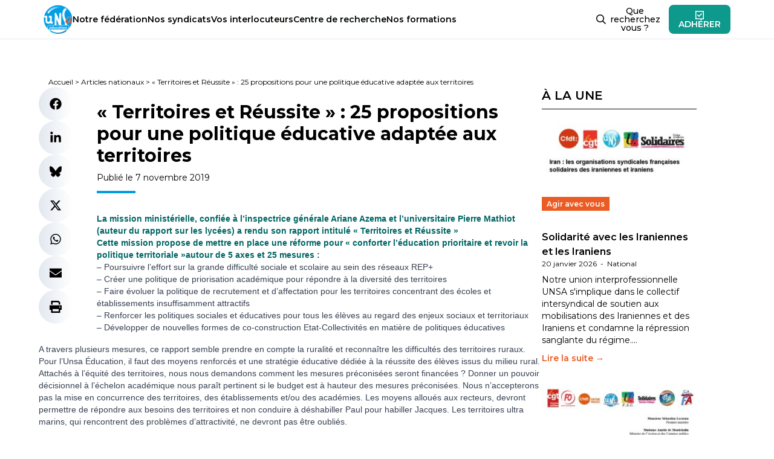

--- FILE ---
content_type: text/html; charset=UTF-8
request_url: https://www.unsa-education.com/article-/territoires-et-reussite-25-propositions-pour-une-politique-educative-adaptee-aux-territoires/
body_size: 31371
content:
<!doctype html>
<html lang="fr-FR" prefix="og: https://ogp.me/ns#">

<head><meta charset="UTF-8" /><script>if(navigator.userAgent.match(/MSIE|Internet Explorer/i)||navigator.userAgent.match(/Trident\/7\..*?rv:11/i)){var href=document.location.href;if(!href.match(/[?&]nowprocket/)){if(href.indexOf("?")==-1){if(href.indexOf("#")==-1){document.location.href=href+"?nowprocket=1"}else{document.location.href=href.replace("#","?nowprocket=1#")}}else{if(href.indexOf("#")==-1){document.location.href=href+"&nowprocket=1"}else{document.location.href=href.replace("#","&nowprocket=1#")}}}}</script><script>(()=>{class RocketLazyLoadScripts{constructor(){this.v="2.0.4",this.userEvents=["keydown","keyup","mousedown","mouseup","mousemove","mouseover","mouseout","touchmove","touchstart","touchend","touchcancel","wheel","click","dblclick","input"],this.attributeEvents=["onblur","onclick","oncontextmenu","ondblclick","onfocus","onmousedown","onmouseenter","onmouseleave","onmousemove","onmouseout","onmouseover","onmouseup","onmousewheel","onscroll","onsubmit"]}async t(){this.i(),this.o(),/iP(ad|hone)/.test(navigator.userAgent)&&this.h(),this.u(),this.l(this),this.m(),this.k(this),this.p(this),this._(),await Promise.all([this.R(),this.L()]),this.lastBreath=Date.now(),this.S(this),this.P(),this.D(),this.O(),this.M(),await this.C(this.delayedScripts.normal),await this.C(this.delayedScripts.defer),await this.C(this.delayedScripts.async),await this.T(),await this.F(),await this.j(),await this.A(),window.dispatchEvent(new Event("rocket-allScriptsLoaded")),this.everythingLoaded=!0,this.lastTouchEnd&&await new Promise(t=>setTimeout(t,500-Date.now()+this.lastTouchEnd)),this.I(),this.H(),this.U(),this.W()}i(){this.CSPIssue=sessionStorage.getItem("rocketCSPIssue"),document.addEventListener("securitypolicyviolation",t=>{this.CSPIssue||"script-src-elem"!==t.violatedDirective||"data"!==t.blockedURI||(this.CSPIssue=!0,sessionStorage.setItem("rocketCSPIssue",!0))},{isRocket:!0})}o(){window.addEventListener("pageshow",t=>{this.persisted=t.persisted,this.realWindowLoadedFired=!0},{isRocket:!0}),window.addEventListener("pagehide",()=>{this.onFirstUserAction=null},{isRocket:!0})}h(){let t;function e(e){t=e}window.addEventListener("touchstart",e,{isRocket:!0}),window.addEventListener("touchend",function i(o){o.changedTouches[0]&&t.changedTouches[0]&&Math.abs(o.changedTouches[0].pageX-t.changedTouches[0].pageX)<10&&Math.abs(o.changedTouches[0].pageY-t.changedTouches[0].pageY)<10&&o.timeStamp-t.timeStamp<200&&(window.removeEventListener("touchstart",e,{isRocket:!0}),window.removeEventListener("touchend",i,{isRocket:!0}),"INPUT"===o.target.tagName&&"text"===o.target.type||(o.target.dispatchEvent(new TouchEvent("touchend",{target:o.target,bubbles:!0})),o.target.dispatchEvent(new MouseEvent("mouseover",{target:o.target,bubbles:!0})),o.target.dispatchEvent(new PointerEvent("click",{target:o.target,bubbles:!0,cancelable:!0,detail:1,clientX:o.changedTouches[0].clientX,clientY:o.changedTouches[0].clientY})),event.preventDefault()))},{isRocket:!0})}q(t){this.userActionTriggered||("mousemove"!==t.type||this.firstMousemoveIgnored?"keyup"===t.type||"mouseover"===t.type||"mouseout"===t.type||(this.userActionTriggered=!0,this.onFirstUserAction&&this.onFirstUserAction()):this.firstMousemoveIgnored=!0),"click"===t.type&&t.preventDefault(),t.stopPropagation(),t.stopImmediatePropagation(),"touchstart"===this.lastEvent&&"touchend"===t.type&&(this.lastTouchEnd=Date.now()),"click"===t.type&&(this.lastTouchEnd=0),this.lastEvent=t.type,t.composedPath&&t.composedPath()[0].getRootNode()instanceof ShadowRoot&&(t.rocketTarget=t.composedPath()[0]),this.savedUserEvents.push(t)}u(){this.savedUserEvents=[],this.userEventHandler=this.q.bind(this),this.userEvents.forEach(t=>window.addEventListener(t,this.userEventHandler,{passive:!1,isRocket:!0})),document.addEventListener("visibilitychange",this.userEventHandler,{isRocket:!0})}U(){this.userEvents.forEach(t=>window.removeEventListener(t,this.userEventHandler,{passive:!1,isRocket:!0})),document.removeEventListener("visibilitychange",this.userEventHandler,{isRocket:!0}),this.savedUserEvents.forEach(t=>{(t.rocketTarget||t.target).dispatchEvent(new window[t.constructor.name](t.type,t))})}m(){const t="return false",e=Array.from(this.attributeEvents,t=>"data-rocket-"+t),i="["+this.attributeEvents.join("],[")+"]",o="[data-rocket-"+this.attributeEvents.join("],[data-rocket-")+"]",s=(e,i,o)=>{o&&o!==t&&(e.setAttribute("data-rocket-"+i,o),e["rocket"+i]=new Function("event",o),e.setAttribute(i,t))};new MutationObserver(t=>{for(const n of t)"attributes"===n.type&&(n.attributeName.startsWith("data-rocket-")||this.everythingLoaded?n.attributeName.startsWith("data-rocket-")&&this.everythingLoaded&&this.N(n.target,n.attributeName.substring(12)):s(n.target,n.attributeName,n.target.getAttribute(n.attributeName))),"childList"===n.type&&n.addedNodes.forEach(t=>{if(t.nodeType===Node.ELEMENT_NODE)if(this.everythingLoaded)for(const i of[t,...t.querySelectorAll(o)])for(const t of i.getAttributeNames())e.includes(t)&&this.N(i,t.substring(12));else for(const e of[t,...t.querySelectorAll(i)])for(const t of e.getAttributeNames())this.attributeEvents.includes(t)&&s(e,t,e.getAttribute(t))})}).observe(document,{subtree:!0,childList:!0,attributeFilter:[...this.attributeEvents,...e]})}I(){this.attributeEvents.forEach(t=>{document.querySelectorAll("[data-rocket-"+t+"]").forEach(e=>{this.N(e,t)})})}N(t,e){const i=t.getAttribute("data-rocket-"+e);i&&(t.setAttribute(e,i),t.removeAttribute("data-rocket-"+e))}k(t){Object.defineProperty(HTMLElement.prototype,"onclick",{get(){return this.rocketonclick||null},set(e){this.rocketonclick=e,this.setAttribute(t.everythingLoaded?"onclick":"data-rocket-onclick","this.rocketonclick(event)")}})}S(t){function e(e,i){let o=e[i];e[i]=null,Object.defineProperty(e,i,{get:()=>o,set(s){t.everythingLoaded?o=s:e["rocket"+i]=o=s}})}e(document,"onreadystatechange"),e(window,"onload"),e(window,"onpageshow");try{Object.defineProperty(document,"readyState",{get:()=>t.rocketReadyState,set(e){t.rocketReadyState=e},configurable:!0}),document.readyState="loading"}catch(t){console.log("WPRocket DJE readyState conflict, bypassing")}}l(t){this.originalAddEventListener=EventTarget.prototype.addEventListener,this.originalRemoveEventListener=EventTarget.prototype.removeEventListener,this.savedEventListeners=[],EventTarget.prototype.addEventListener=function(e,i,o){o&&o.isRocket||!t.B(e,this)&&!t.userEvents.includes(e)||t.B(e,this)&&!t.userActionTriggered||e.startsWith("rocket-")||t.everythingLoaded?t.originalAddEventListener.call(this,e,i,o):(t.savedEventListeners.push({target:this,remove:!1,type:e,func:i,options:o}),"mouseenter"!==e&&"mouseleave"!==e||t.originalAddEventListener.call(this,e,t.savedUserEvents.push,o))},EventTarget.prototype.removeEventListener=function(e,i,o){o&&o.isRocket||!t.B(e,this)&&!t.userEvents.includes(e)||t.B(e,this)&&!t.userActionTriggered||e.startsWith("rocket-")||t.everythingLoaded?t.originalRemoveEventListener.call(this,e,i,o):t.savedEventListeners.push({target:this,remove:!0,type:e,func:i,options:o})}}J(t,e){this.savedEventListeners=this.savedEventListeners.filter(i=>{let o=i.type,s=i.target||window;return e!==o||t!==s||(this.B(o,s)&&(i.type="rocket-"+o),this.$(i),!1)})}H(){EventTarget.prototype.addEventListener=this.originalAddEventListener,EventTarget.prototype.removeEventListener=this.originalRemoveEventListener,this.savedEventListeners.forEach(t=>this.$(t))}$(t){t.remove?this.originalRemoveEventListener.call(t.target,t.type,t.func,t.options):this.originalAddEventListener.call(t.target,t.type,t.func,t.options)}p(t){let e;function i(e){return t.everythingLoaded?e:e.split(" ").map(t=>"load"===t||t.startsWith("load.")?"rocket-jquery-load":t).join(" ")}function o(o){function s(e){const s=o.fn[e];o.fn[e]=o.fn.init.prototype[e]=function(){return this[0]===window&&t.userActionTriggered&&("string"==typeof arguments[0]||arguments[0]instanceof String?arguments[0]=i(arguments[0]):"object"==typeof arguments[0]&&Object.keys(arguments[0]).forEach(t=>{const e=arguments[0][t];delete arguments[0][t],arguments[0][i(t)]=e})),s.apply(this,arguments),this}}if(o&&o.fn&&!t.allJQueries.includes(o)){const e={DOMContentLoaded:[],"rocket-DOMContentLoaded":[]};for(const t in e)document.addEventListener(t,()=>{e[t].forEach(t=>t())},{isRocket:!0});o.fn.ready=o.fn.init.prototype.ready=function(i){function s(){parseInt(o.fn.jquery)>2?setTimeout(()=>i.bind(document)(o)):i.bind(document)(o)}return"function"==typeof i&&(t.realDomReadyFired?!t.userActionTriggered||t.fauxDomReadyFired?s():e["rocket-DOMContentLoaded"].push(s):e.DOMContentLoaded.push(s)),o([])},s("on"),s("one"),s("off"),t.allJQueries.push(o)}e=o}t.allJQueries=[],o(window.jQuery),Object.defineProperty(window,"jQuery",{get:()=>e,set(t){o(t)}})}P(){const t=new Map;document.write=document.writeln=function(e){const i=document.currentScript,o=document.createRange(),s=i.parentElement;let n=t.get(i);void 0===n&&(n=i.nextSibling,t.set(i,n));const c=document.createDocumentFragment();o.setStart(c,0),c.appendChild(o.createContextualFragment(e)),s.insertBefore(c,n)}}async R(){return new Promise(t=>{this.userActionTriggered?t():this.onFirstUserAction=t})}async L(){return new Promise(t=>{document.addEventListener("DOMContentLoaded",()=>{this.realDomReadyFired=!0,t()},{isRocket:!0})})}async j(){return this.realWindowLoadedFired?Promise.resolve():new Promise(t=>{window.addEventListener("load",t,{isRocket:!0})})}M(){this.pendingScripts=[];this.scriptsMutationObserver=new MutationObserver(t=>{for(const e of t)e.addedNodes.forEach(t=>{"SCRIPT"!==t.tagName||t.noModule||t.isWPRocket||this.pendingScripts.push({script:t,promise:new Promise(e=>{const i=()=>{const i=this.pendingScripts.findIndex(e=>e.script===t);i>=0&&this.pendingScripts.splice(i,1),e()};t.addEventListener("load",i,{isRocket:!0}),t.addEventListener("error",i,{isRocket:!0}),setTimeout(i,1e3)})})})}),this.scriptsMutationObserver.observe(document,{childList:!0,subtree:!0})}async F(){await this.X(),this.pendingScripts.length?(await this.pendingScripts[0].promise,await this.F()):this.scriptsMutationObserver.disconnect()}D(){this.delayedScripts={normal:[],async:[],defer:[]},document.querySelectorAll("script[type$=rocketlazyloadscript]").forEach(t=>{t.hasAttribute("data-rocket-src")?t.hasAttribute("async")&&!1!==t.async?this.delayedScripts.async.push(t):t.hasAttribute("defer")&&!1!==t.defer||"module"===t.getAttribute("data-rocket-type")?this.delayedScripts.defer.push(t):this.delayedScripts.normal.push(t):this.delayedScripts.normal.push(t)})}async _(){await this.L();let t=[];document.querySelectorAll("script[type$=rocketlazyloadscript][data-rocket-src]").forEach(e=>{let i=e.getAttribute("data-rocket-src");if(i&&!i.startsWith("data:")){i.startsWith("//")&&(i=location.protocol+i);try{const o=new URL(i).origin;o!==location.origin&&t.push({src:o,crossOrigin:e.crossOrigin||"module"===e.getAttribute("data-rocket-type")})}catch(t){}}}),t=[...new Map(t.map(t=>[JSON.stringify(t),t])).values()],this.Y(t,"preconnect")}async G(t){if(await this.K(),!0!==t.noModule||!("noModule"in HTMLScriptElement.prototype))return new Promise(e=>{let i;function o(){(i||t).setAttribute("data-rocket-status","executed"),e()}try{if(navigator.userAgent.includes("Firefox/")||""===navigator.vendor||this.CSPIssue)i=document.createElement("script"),[...t.attributes].forEach(t=>{let e=t.nodeName;"type"!==e&&("data-rocket-type"===e&&(e="type"),"data-rocket-src"===e&&(e="src"),i.setAttribute(e,t.nodeValue))}),t.text&&(i.text=t.text),t.nonce&&(i.nonce=t.nonce),i.hasAttribute("src")?(i.addEventListener("load",o,{isRocket:!0}),i.addEventListener("error",()=>{i.setAttribute("data-rocket-status","failed-network"),e()},{isRocket:!0}),setTimeout(()=>{i.isConnected||e()},1)):(i.text=t.text,o()),i.isWPRocket=!0,t.parentNode.replaceChild(i,t);else{const i=t.getAttribute("data-rocket-type"),s=t.getAttribute("data-rocket-src");i?(t.type=i,t.removeAttribute("data-rocket-type")):t.removeAttribute("type"),t.addEventListener("load",o,{isRocket:!0}),t.addEventListener("error",i=>{this.CSPIssue&&i.target.src.startsWith("data:")?(console.log("WPRocket: CSP fallback activated"),t.removeAttribute("src"),this.G(t).then(e)):(t.setAttribute("data-rocket-status","failed-network"),e())},{isRocket:!0}),s?(t.fetchPriority="high",t.removeAttribute("data-rocket-src"),t.src=s):t.src="data:text/javascript;base64,"+window.btoa(unescape(encodeURIComponent(t.text)))}}catch(i){t.setAttribute("data-rocket-status","failed-transform"),e()}});t.setAttribute("data-rocket-status","skipped")}async C(t){const e=t.shift();return e?(e.isConnected&&await this.G(e),this.C(t)):Promise.resolve()}O(){this.Y([...this.delayedScripts.normal,...this.delayedScripts.defer,...this.delayedScripts.async],"preload")}Y(t,e){this.trash=this.trash||[];let i=!0;var o=document.createDocumentFragment();t.forEach(t=>{const s=t.getAttribute&&t.getAttribute("data-rocket-src")||t.src;if(s&&!s.startsWith("data:")){const n=document.createElement("link");n.href=s,n.rel=e,"preconnect"!==e&&(n.as="script",n.fetchPriority=i?"high":"low"),t.getAttribute&&"module"===t.getAttribute("data-rocket-type")&&(n.crossOrigin=!0),t.crossOrigin&&(n.crossOrigin=t.crossOrigin),t.integrity&&(n.integrity=t.integrity),t.nonce&&(n.nonce=t.nonce),o.appendChild(n),this.trash.push(n),i=!1}}),document.head.appendChild(o)}W(){this.trash.forEach(t=>t.remove())}async T(){try{document.readyState="interactive"}catch(t){}this.fauxDomReadyFired=!0;try{await this.K(),this.J(document,"readystatechange"),document.dispatchEvent(new Event("rocket-readystatechange")),await this.K(),document.rocketonreadystatechange&&document.rocketonreadystatechange(),await this.K(),this.J(document,"DOMContentLoaded"),document.dispatchEvent(new Event("rocket-DOMContentLoaded")),await this.K(),this.J(window,"DOMContentLoaded"),window.dispatchEvent(new Event("rocket-DOMContentLoaded"))}catch(t){console.error(t)}}async A(){try{document.readyState="complete"}catch(t){}try{await this.K(),this.J(document,"readystatechange"),document.dispatchEvent(new Event("rocket-readystatechange")),await this.K(),document.rocketonreadystatechange&&document.rocketonreadystatechange(),await this.K(),this.J(window,"load"),window.dispatchEvent(new Event("rocket-load")),await this.K(),window.rocketonload&&window.rocketonload(),await this.K(),this.allJQueries.forEach(t=>t(window).trigger("rocket-jquery-load")),await this.K(),this.J(window,"pageshow");const t=new Event("rocket-pageshow");t.persisted=this.persisted,window.dispatchEvent(t),await this.K(),window.rocketonpageshow&&window.rocketonpageshow({persisted:this.persisted})}catch(t){console.error(t)}}async K(){Date.now()-this.lastBreath>45&&(await this.X(),this.lastBreath=Date.now())}async X(){return document.hidden?new Promise(t=>setTimeout(t)):new Promise(t=>requestAnimationFrame(t))}B(t,e){return e===document&&"readystatechange"===t||(e===document&&"DOMContentLoaded"===t||(e===window&&"DOMContentLoaded"===t||(e===window&&"load"===t||e===window&&"pageshow"===t)))}static run(){(new RocketLazyLoadScripts).t()}}RocketLazyLoadScripts.run()})();</script>
  
  <meta name="viewport" content="width=device-width, initial-scale=1" />
  
<!-- Optimisation des moteurs de recherche par Rank Math - https://rankmath.com/ -->
<title>« Territoires et Réussite » : 25 propositions pour une politique éducative adaptée aux territoires - UNSA‑Education.com</title>
<style id="rocket-critical-css">ul{box-sizing:border-box}:root{--wp--preset--font-size--normal:16px;--wp--preset--font-size--huge:42px}@import "https://www.unsa-education.com/wp-content/themes/education-2023/dist/css/app.css";#cookie-notice{position:fixed;min-width:100%;height:auto;z-index:100000;font-size:13px;letter-spacing:0;line-height:20px;left:0;text-align:center;font-weight:400;font-family:-apple-system,BlinkMacSystemFont,Arial,Roboto,"Helvetica Neue",sans-serif}#cookie-notice,#cookie-notice *{-webkit-box-sizing:border-box;-moz-box-sizing:border-box;box-sizing:border-box}#cookie-notice.cn-animated{-webkit-animation-duration:0.5s!important;animation-duration:0.5s!important;-webkit-animation-fill-mode:both;animation-fill-mode:both}#cookie-notice .cookie-notice-container{display:block}.cn-position-bottom{bottom:0}.cookie-notice-container{padding:15px 30px;text-align:center;width:100%;z-index:2}.cn-close-icon{position:absolute;right:15px;top:50%;margin-top:-10px;width:15px;height:15px;opacity:.5;padding:10px;outline:none}.cn-close-icon:before,.cn-close-icon:after{position:absolute;content:' ';height:15px;width:2px;top:3px;background-color:rgba(128,128,128,1)}.cn-close-icon:before{transform:rotate(45deg)}.cn-close-icon:after{transform:rotate(-45deg)}#cookie-notice .cn-button{margin:0 0 0 10px;display:inline-block}#cookie-notice .cn-button:not(.cn-button-custom){font-family:-apple-system,BlinkMacSystemFont,Arial,Roboto,"Helvetica Neue",sans-serif;font-weight:400;font-size:13px;letter-spacing:.25px;line-height:20px;margin:0 0 0 10px;text-align:center;text-transform:none;display:inline-block;touch-action:manipulation;white-space:nowrap;outline:none;box-shadow:none;text-shadow:none;border:none;-webkit-border-radius:3px;-moz-border-radius:3px;border-radius:3px;text-decoration:none;padding:8.5px 10px;line-height:1;color:inherit}.cn-text-container{margin:0 0 6px 0}.cn-text-container,.cn-buttons-container{display:inline-block}#cookie-notice.cookie-notice-visible.cn-effect-fade{-webkit-animation-name:fadeIn;animation-name:fadeIn}#cookie-notice.cn-effect-fade{-webkit-animation-name:fadeOut;animation-name:fadeOut}@-webkit-keyframes fadeIn{from{opacity:0}to{opacity:1}}@keyframes fadeIn{from{opacity:0}to{opacity:1}}@-webkit-keyframes fadeOut{from{opacity:1}to{opacity:0}}@keyframes fadeOut{from{opacity:1}to{opacity:0}}@media all and (max-width:900px){.cookie-notice-container #cn-notice-text{display:block}.cookie-notice-container #cn-notice-buttons{display:block}#cookie-notice .cn-button{margin:0 5px 5px 5px}}@media all and (max-width:480px){.cookie-notice-container{padding:15px 25px}}</style>
<meta name="description" content="La mission ministérielle, confiée à l’inspectrice générale Ariane Azema et l’universitaire Pierre Mathiot (auteur du rapport sur les lycées) a rendu son"/>
<meta name="robots" content="follow, index, max-snippet:-1, max-video-preview:-1, max-image-preview:large"/>
<link rel="canonical" href="https://www.unsa-education.com/article-/territoires-et-reussite-25-propositions-pour-une-politique-educative-adaptee-aux-territoires/" />
<meta property="og:locale" content="fr_FR" />
<meta property="og:type" content="article" />
<meta property="og:title" content="« Territoires et Réussite » : 25 propositions pour une politique éducative adaptée aux territoires - UNSA‑Education.com" />
<meta property="og:description" content="La mission ministérielle, confiée à l’inspectrice générale Ariane Azema et l’universitaire Pierre Mathiot (auteur du rapport sur les lycées) a rendu son" />
<meta property="og:url" content="https://www.unsa-education.com/article-/territoires-et-reussite-25-propositions-pour-une-politique-educative-adaptee-aux-territoires/" />
<meta property="og:site_name" content="UNSA‑Education.com" />
<meta property="og:image" content="https://www.unsa-education.com/wp-content/uploads/2025/09/BANNIERE-SITE-RS_UNSA-EDUC_2025_SITE_V3.jpg" />
<meta property="og:image:secure_url" content="https://www.unsa-education.com/wp-content/uploads/2025/09/BANNIERE-SITE-RS_UNSA-EDUC_2025_SITE_V3.jpg" />
<meta property="og:image:width" content="1153" />
<meta property="og:image:height" content="513" />
<meta property="og:image:alt" content="« Territoires et Réussite » : 25 propositions pour une politique éducative adaptée aux territoires" />
<meta property="og:image:type" content="image/jpeg" />
<meta name="twitter:card" content="summary_large_image" />
<meta name="twitter:title" content="« Territoires et Réussite » : 25 propositions pour une politique éducative adaptée aux territoires - UNSA‑Education.com" />
<meta name="twitter:description" content="La mission ministérielle, confiée à l’inspectrice générale Ariane Azema et l’universitaire Pierre Mathiot (auteur du rapport sur les lycées) a rendu son" />
<meta name="twitter:image" content="https://www.unsa-education.com/wp-content/uploads/2025/09/BANNIERE-SITE-RS_UNSA-EDUC_2025_SITE_V3.jpg" />
<script type="application/ld+json" class="rank-math-schema">{"@context":"https://schema.org","@graph":[{"@type":"BreadcrumbList","@id":"https://www.unsa-education.com/article-/territoires-et-reussite-25-propositions-pour-une-politique-educative-adaptee-aux-territoires/#breadcrumb","itemListElement":[{"@type":"ListItem","position":"1","item":{"@id":"https://www.unsa-education.com","name":"Accueil"}},{"@type":"ListItem","position":"2","item":{"@id":"https://www.unsa-education.com/article-/","name":"Articles nationaux"}},{"@type":"ListItem","position":"3","item":{"@id":"https://www.unsa-education.com/article-/territoires-et-reussite-25-propositions-pour-une-politique-educative-adaptee-aux-territoires/","name":"\u00ab\u00a0Territoires et R\u00e9ussite\u00a0\u00bb\u00a0: 25 propositions pour une politique \u00e9ducative adapt\u00e9e aux territoires"}}]}]}</script>
<!-- /Extension Rank Math WordPress SEO -->

<link rel="alternate" title="oEmbed (JSON)" type="application/json+oembed" href="https://www.unsa-education.com/wp-json/oembed/1.0/embed?url=https%3A%2F%2Fwww.unsa-education.com%2Farticle-%2Fterritoires-et-reussite-25-propositions-pour-une-politique-educative-adaptee-aux-territoires%2F" />
<link rel="alternate" title="oEmbed (XML)" type="text/xml+oembed" href="https://www.unsa-education.com/wp-json/oembed/1.0/embed?url=https%3A%2F%2Fwww.unsa-education.com%2Farticle-%2Fterritoires-et-reussite-25-propositions-pour-une-politique-educative-adaptee-aux-territoires%2F&#038;format=xml" />
<style id='wp-img-auto-sizes-contain-inline-css'>
img:is([sizes=auto i],[sizes^="auto," i]){contain-intrinsic-size:3000px 1500px}
/*# sourceURL=wp-img-auto-sizes-contain-inline-css */
</style>
<style id='wp-emoji-styles-inline-css'>

	img.wp-smiley, img.emoji {
		display: inline !important;
		border: none !important;
		box-shadow: none !important;
		height: 1em !important;
		width: 1em !important;
		margin: 0 0.07em !important;
		vertical-align: -0.1em !important;
		background: none !important;
		padding: 0 !important;
	}
/*# sourceURL=wp-emoji-styles-inline-css */
</style>
<style id='wp-block-library-inline-css'>
:root{--wp-block-synced-color:#7a00df;--wp-block-synced-color--rgb:122,0,223;--wp-bound-block-color:var(--wp-block-synced-color);--wp-editor-canvas-background:#ddd;--wp-admin-theme-color:#007cba;--wp-admin-theme-color--rgb:0,124,186;--wp-admin-theme-color-darker-10:#006ba1;--wp-admin-theme-color-darker-10--rgb:0,107,160.5;--wp-admin-theme-color-darker-20:#005a87;--wp-admin-theme-color-darker-20--rgb:0,90,135;--wp-admin-border-width-focus:2px}@media (min-resolution:192dpi){:root{--wp-admin-border-width-focus:1.5px}}.wp-element-button{cursor:pointer}:root .has-very-light-gray-background-color{background-color:#eee}:root .has-very-dark-gray-background-color{background-color:#313131}:root .has-very-light-gray-color{color:#eee}:root .has-very-dark-gray-color{color:#313131}:root .has-vivid-green-cyan-to-vivid-cyan-blue-gradient-background{background:linear-gradient(135deg,#00d084,#0693e3)}:root .has-purple-crush-gradient-background{background:linear-gradient(135deg,#34e2e4,#4721fb 50%,#ab1dfe)}:root .has-hazy-dawn-gradient-background{background:linear-gradient(135deg,#faaca8,#dad0ec)}:root .has-subdued-olive-gradient-background{background:linear-gradient(135deg,#fafae1,#67a671)}:root .has-atomic-cream-gradient-background{background:linear-gradient(135deg,#fdd79a,#004a59)}:root .has-nightshade-gradient-background{background:linear-gradient(135deg,#330968,#31cdcf)}:root .has-midnight-gradient-background{background:linear-gradient(135deg,#020381,#2874fc)}:root{--wp--preset--font-size--normal:16px;--wp--preset--font-size--huge:42px}.has-regular-font-size{font-size:1em}.has-larger-font-size{font-size:2.625em}.has-normal-font-size{font-size:var(--wp--preset--font-size--normal)}.has-huge-font-size{font-size:var(--wp--preset--font-size--huge)}.has-text-align-center{text-align:center}.has-text-align-left{text-align:left}.has-text-align-right{text-align:right}.has-fit-text{white-space:nowrap!important}#end-resizable-editor-section{display:none}.aligncenter{clear:both}.items-justified-left{justify-content:flex-start}.items-justified-center{justify-content:center}.items-justified-right{justify-content:flex-end}.items-justified-space-between{justify-content:space-between}.screen-reader-text{border:0;clip-path:inset(50%);height:1px;margin:-1px;overflow:hidden;padding:0;position:absolute;width:1px;word-wrap:normal!important}.screen-reader-text:focus{background-color:#ddd;clip-path:none;color:#444;display:block;font-size:1em;height:auto;left:5px;line-height:normal;padding:15px 23px 14px;text-decoration:none;top:5px;width:auto;z-index:100000}html :where(.has-border-color){border-style:solid}html :where([style*=border-top-color]){border-top-style:solid}html :where([style*=border-right-color]){border-right-style:solid}html :where([style*=border-bottom-color]){border-bottom-style:solid}html :where([style*=border-left-color]){border-left-style:solid}html :where([style*=border-width]){border-style:solid}html :where([style*=border-top-width]){border-top-style:solid}html :where([style*=border-right-width]){border-right-style:solid}html :where([style*=border-bottom-width]){border-bottom-style:solid}html :where([style*=border-left-width]){border-left-style:solid}html :where(img[class*=wp-image-]){height:auto;max-width:100%}:where(figure){margin:0 0 1em}html :where(.is-position-sticky){--wp-admin--admin-bar--position-offset:var(--wp-admin--admin-bar--height,0px)}@media screen and (max-width:600px){html :where(.is-position-sticky){--wp-admin--admin-bar--position-offset:0px}}

/*# sourceURL=wp-block-library-inline-css */
</style><style id='global-styles-inline-css'>
:root{--wp--preset--aspect-ratio--square: 1;--wp--preset--aspect-ratio--4-3: 4/3;--wp--preset--aspect-ratio--3-4: 3/4;--wp--preset--aspect-ratio--3-2: 3/2;--wp--preset--aspect-ratio--2-3: 2/3;--wp--preset--aspect-ratio--16-9: 16/9;--wp--preset--aspect-ratio--9-16: 9/16;--wp--preset--color--black: #000000;--wp--preset--color--cyan-bluish-gray: #abb8c3;--wp--preset--color--white: #ffffff;--wp--preset--color--pale-pink: #f78da7;--wp--preset--color--vivid-red: #cf2e2e;--wp--preset--color--luminous-vivid-orange: #ff6900;--wp--preset--color--luminous-vivid-amber: #fcb900;--wp--preset--color--light-green-cyan: #7bdcb5;--wp--preset--color--vivid-green-cyan: #00d084;--wp--preset--color--pale-cyan-blue: #8ed1fc;--wp--preset--color--vivid-cyan-blue: #0693e3;--wp--preset--color--vivid-purple: #9b51e0;--wp--preset--color--anthracite: #222222;--wp--preset--color--unsa: #00b5ff;--wp--preset--color--orange: #eb5c24;--wp--preset--color--yellow: #f9b233;--wp--preset--color--blue: #009de0;--wp--preset--color--navy: #003158;--wp--preset--color--cyan: #00dce8;--wp--preset--color--teal: #0d998c;--wp--preset--color--green: #37d929;--wp--preset--gradient--vivid-cyan-blue-to-vivid-purple: linear-gradient(135deg,rgb(6,147,227) 0%,rgb(155,81,224) 100%);--wp--preset--gradient--light-green-cyan-to-vivid-green-cyan: linear-gradient(135deg,rgb(122,220,180) 0%,rgb(0,208,130) 100%);--wp--preset--gradient--luminous-vivid-amber-to-luminous-vivid-orange: linear-gradient(135deg,rgb(252,185,0) 0%,rgb(255,105,0) 100%);--wp--preset--gradient--luminous-vivid-orange-to-vivid-red: linear-gradient(135deg,rgb(255,105,0) 0%,rgb(207,46,46) 100%);--wp--preset--gradient--very-light-gray-to-cyan-bluish-gray: linear-gradient(135deg,rgb(238,238,238) 0%,rgb(169,184,195) 100%);--wp--preset--gradient--cool-to-warm-spectrum: linear-gradient(135deg,rgb(74,234,220) 0%,rgb(151,120,209) 20%,rgb(207,42,186) 40%,rgb(238,44,130) 60%,rgb(251,105,98) 80%,rgb(254,248,76) 100%);--wp--preset--gradient--blush-light-purple: linear-gradient(135deg,rgb(255,206,236) 0%,rgb(152,150,240) 100%);--wp--preset--gradient--blush-bordeaux: linear-gradient(135deg,rgb(254,205,165) 0%,rgb(254,45,45) 50%,rgb(107,0,62) 100%);--wp--preset--gradient--luminous-dusk: linear-gradient(135deg,rgb(255,203,112) 0%,rgb(199,81,192) 50%,rgb(65,88,208) 100%);--wp--preset--gradient--pale-ocean: linear-gradient(135deg,rgb(255,245,203) 0%,rgb(182,227,212) 50%,rgb(51,167,181) 100%);--wp--preset--gradient--electric-grass: linear-gradient(135deg,rgb(202,248,128) 0%,rgb(113,206,126) 100%);--wp--preset--gradient--midnight: linear-gradient(135deg,rgb(2,3,129) 0%,rgb(40,116,252) 100%);--wp--preset--font-size--small: 13px;--wp--preset--font-size--medium: 20px;--wp--preset--font-size--large: 36px;--wp--preset--font-size--x-large: 42px;--wp--preset--spacing--20: 0.44rem;--wp--preset--spacing--30: 0.67rem;--wp--preset--spacing--40: 1rem;--wp--preset--spacing--50: 1.5rem;--wp--preset--spacing--60: 2.25rem;--wp--preset--spacing--70: 3.38rem;--wp--preset--spacing--80: 5.06rem;--wp--preset--shadow--natural: 6px 6px 9px rgba(0, 0, 0, 0.2);--wp--preset--shadow--deep: 12px 12px 50px rgba(0, 0, 0, 0.4);--wp--preset--shadow--sharp: 6px 6px 0px rgba(0, 0, 0, 0.2);--wp--preset--shadow--outlined: 6px 6px 0px -3px rgb(255, 255, 255), 6px 6px rgb(0, 0, 0);--wp--preset--shadow--crisp: 6px 6px 0px rgb(0, 0, 0);}:where(.is-layout-flex){gap: 0.5em;}:where(.is-layout-grid){gap: 0.5em;}body .is-layout-flex{display: flex;}.is-layout-flex{flex-wrap: wrap;align-items: center;}.is-layout-flex > :is(*, div){margin: 0;}body .is-layout-grid{display: grid;}.is-layout-grid > :is(*, div){margin: 0;}:where(.wp-block-columns.is-layout-flex){gap: 2em;}:where(.wp-block-columns.is-layout-grid){gap: 2em;}:where(.wp-block-post-template.is-layout-flex){gap: 1.25em;}:where(.wp-block-post-template.is-layout-grid){gap: 1.25em;}.has-black-color{color: var(--wp--preset--color--black) !important;}.has-cyan-bluish-gray-color{color: var(--wp--preset--color--cyan-bluish-gray) !important;}.has-white-color{color: var(--wp--preset--color--white) !important;}.has-pale-pink-color{color: var(--wp--preset--color--pale-pink) !important;}.has-vivid-red-color{color: var(--wp--preset--color--vivid-red) !important;}.has-luminous-vivid-orange-color{color: var(--wp--preset--color--luminous-vivid-orange) !important;}.has-luminous-vivid-amber-color{color: var(--wp--preset--color--luminous-vivid-amber) !important;}.has-light-green-cyan-color{color: var(--wp--preset--color--light-green-cyan) !important;}.has-vivid-green-cyan-color{color: var(--wp--preset--color--vivid-green-cyan) !important;}.has-pale-cyan-blue-color{color: var(--wp--preset--color--pale-cyan-blue) !important;}.has-vivid-cyan-blue-color{color: var(--wp--preset--color--vivid-cyan-blue) !important;}.has-vivid-purple-color{color: var(--wp--preset--color--vivid-purple) !important;}.has-black-background-color{background-color: var(--wp--preset--color--black) !important;}.has-cyan-bluish-gray-background-color{background-color: var(--wp--preset--color--cyan-bluish-gray) !important;}.has-white-background-color{background-color: var(--wp--preset--color--white) !important;}.has-pale-pink-background-color{background-color: var(--wp--preset--color--pale-pink) !important;}.has-vivid-red-background-color{background-color: var(--wp--preset--color--vivid-red) !important;}.has-luminous-vivid-orange-background-color{background-color: var(--wp--preset--color--luminous-vivid-orange) !important;}.has-luminous-vivid-amber-background-color{background-color: var(--wp--preset--color--luminous-vivid-amber) !important;}.has-light-green-cyan-background-color{background-color: var(--wp--preset--color--light-green-cyan) !important;}.has-vivid-green-cyan-background-color{background-color: var(--wp--preset--color--vivid-green-cyan) !important;}.has-pale-cyan-blue-background-color{background-color: var(--wp--preset--color--pale-cyan-blue) !important;}.has-vivid-cyan-blue-background-color{background-color: var(--wp--preset--color--vivid-cyan-blue) !important;}.has-vivid-purple-background-color{background-color: var(--wp--preset--color--vivid-purple) !important;}.has-black-border-color{border-color: var(--wp--preset--color--black) !important;}.has-cyan-bluish-gray-border-color{border-color: var(--wp--preset--color--cyan-bluish-gray) !important;}.has-white-border-color{border-color: var(--wp--preset--color--white) !important;}.has-pale-pink-border-color{border-color: var(--wp--preset--color--pale-pink) !important;}.has-vivid-red-border-color{border-color: var(--wp--preset--color--vivid-red) !important;}.has-luminous-vivid-orange-border-color{border-color: var(--wp--preset--color--luminous-vivid-orange) !important;}.has-luminous-vivid-amber-border-color{border-color: var(--wp--preset--color--luminous-vivid-amber) !important;}.has-light-green-cyan-border-color{border-color: var(--wp--preset--color--light-green-cyan) !important;}.has-vivid-green-cyan-border-color{border-color: var(--wp--preset--color--vivid-green-cyan) !important;}.has-pale-cyan-blue-border-color{border-color: var(--wp--preset--color--pale-cyan-blue) !important;}.has-vivid-cyan-blue-border-color{border-color: var(--wp--preset--color--vivid-cyan-blue) !important;}.has-vivid-purple-border-color{border-color: var(--wp--preset--color--vivid-purple) !important;}.has-vivid-cyan-blue-to-vivid-purple-gradient-background{background: var(--wp--preset--gradient--vivid-cyan-blue-to-vivid-purple) !important;}.has-light-green-cyan-to-vivid-green-cyan-gradient-background{background: var(--wp--preset--gradient--light-green-cyan-to-vivid-green-cyan) !important;}.has-luminous-vivid-amber-to-luminous-vivid-orange-gradient-background{background: var(--wp--preset--gradient--luminous-vivid-amber-to-luminous-vivid-orange) !important;}.has-luminous-vivid-orange-to-vivid-red-gradient-background{background: var(--wp--preset--gradient--luminous-vivid-orange-to-vivid-red) !important;}.has-very-light-gray-to-cyan-bluish-gray-gradient-background{background: var(--wp--preset--gradient--very-light-gray-to-cyan-bluish-gray) !important;}.has-cool-to-warm-spectrum-gradient-background{background: var(--wp--preset--gradient--cool-to-warm-spectrum) !important;}.has-blush-light-purple-gradient-background{background: var(--wp--preset--gradient--blush-light-purple) !important;}.has-blush-bordeaux-gradient-background{background: var(--wp--preset--gradient--blush-bordeaux) !important;}.has-luminous-dusk-gradient-background{background: var(--wp--preset--gradient--luminous-dusk) !important;}.has-pale-ocean-gradient-background{background: var(--wp--preset--gradient--pale-ocean) !important;}.has-electric-grass-gradient-background{background: var(--wp--preset--gradient--electric-grass) !important;}.has-midnight-gradient-background{background: var(--wp--preset--gradient--midnight) !important;}.has-small-font-size{font-size: var(--wp--preset--font-size--small) !important;}.has-medium-font-size{font-size: var(--wp--preset--font-size--medium) !important;}.has-large-font-size{font-size: var(--wp--preset--font-size--large) !important;}.has-x-large-font-size{font-size: var(--wp--preset--font-size--x-large) !important;}
/*# sourceURL=global-styles-inline-css */
</style>

<style id='classic-theme-styles-inline-css'>
/*! This file is auto-generated */
.wp-block-button__link{color:#fff;background-color:#32373c;border-radius:9999px;box-shadow:none;text-decoration:none;padding:calc(.667em + 2px) calc(1.333em + 2px);font-size:1.125em}.wp-block-file__button{background:#32373c;color:#fff;text-decoration:none}
/*# sourceURL=/wp-includes/css/classic-themes.min.css */
</style>
<link rel='preload'  href='https://www.unsa-education.com/wp-content/plugins/education/public/css/education.css?ver=1.1' data-rocket-async="style" as="style" onload="this.onload=null;this.rel='stylesheet'" onerror="this.removeAttribute('data-rocket-async')"  media='all' />
<link rel='preload'  href='https://fonts.googleapis.com/css2?family=Montserrat%3Awght%40100%3B200%3B300%3B400%3B500%3B600%3B700%3B800%3B900&#038;display=swap&#038;ver=1.0.0' data-rocket-async="style" as="style" onload="this.onload=null;this.rel='stylesheet'" onerror="this.removeAttribute('data-rocket-async')"  media='all' />
<link rel='preload'  href='https://www.unsa-education.com/wp-content/themes/education-2023/style.css?ver=1.0.0' data-rocket-async="style" as="style" onload="this.onload=null;this.rel='stylesheet'" onerror="this.removeAttribute('data-rocket-async')"  media='all' />
<style id='education-style-inline-css'>
.thematic-48{--thematic-color:#eb5c24!important;--thematic-48-color:#eb5c24!important}.thematic-48-color{color:var(--thematic-48-color)!important}.thematic-48-bg-color{background:var(--thematic-48-color)!important}.thematic-agir-avec-vous,.thematiques--agir-avec-vous{--thematic-color:#eb5c24!important;--thematic-agir-avec-vous-color:#eb5c24!important}.thematic-agir-avec-vous-color{color:var(--thematic-agir-avec-vous-color)!important}.thematic-agir-avec-vous-bg-color{background:var(--thematic-agir-avec-vous-color)!important}html{--thematic-agir-avec-vous-color:#eb5c24!important}html{--thematic-48-color:#eb5c24!important}.thematic-46{--thematic-color:#f9b233!important;--thematic-46-color:#f9b233!important}.thematic-46-color{color:var(--thematic-46-color)!important}.thematic-46-bg-color{background:var(--thematic-46-color)!important}.thematic-analyses-et-decryptages,.thematiques--analyses-et-decryptages{--thematic-color:#f9b233!important;--thematic-analyses-et-decryptages-color:#f9b233!important}.thematic-analyses-et-decryptages-color{color:var(--thematic-analyses-et-decryptages-color)!important}.thematic-analyses-et-decryptages-bg-color{background:var(--thematic-analyses-et-decryptages-color)!important}html{--thematic-analyses-et-decryptages-color:#f9b233!important}html{--thematic-46-color:#f9b233!important}.thematic-49{--thematic-color:#34556f!important;--thematic-49-color:#34556f!important}.thematic-49-color{color:var(--thematic-49-color)!important}.thematic-49-bg-color{background:var(--thematic-49-color)!important}.thematic-barometre,.thematiques--barometre{--thematic-color:#34556f!important;--thematic-barometre-color:#34556f!important}.thematic-barometre-color{color:var(--thematic-barometre-color)!important}.thematic-barometre-bg-color{background:var(--thematic-barometre-color)!important}html{--thematic-barometre-color:#34556f!important}html{--thematic-49-color:#34556f!important}.thematic-62{--thematic-color:#009de0!important;--thematic-62-color:#009de0!important}.thematic-62-color{color:var(--thematic-62-color)!important}.thematic-62-bg-color{background:var(--thematic-62-color)!important}.thematic-communique,.thematiques--communique{--thematic-color:#009de0!important;--thematic-communique-color:#009de0!important}.thematic-communique-color{color:var(--thematic-communique-color)!important}.thematic-communique-bg-color{background:var(--thematic-communique-color)!important}html{--thematic-communique-color:#009de0!important}html{--thematic-62-color:#009de0!important}.thematic-61{--thematic-color:#009de0!important;--thematic-61-color:#009de0!important}.thematic-61-color{color:var(--thematic-61-color)!important}.thematic-61-bg-color{background:var(--thematic-61-color)!important}.thematic-edito,.thematiques--edito{--thematic-color:#009de0!important;--thematic-edito-color:#009de0!important}.thematic-edito-color{color:var(--thematic-edito-color)!important}.thematic-edito-bg-color{background:var(--thematic-edito-color)!important}html{--thematic-edito-color:#009de0!important}html{--thematic-61-color:#009de0!important}.thematic-45{--thematic-color:#70b3ad!important;--thematic-45-color:#70b3ad!important}.thematic-45-color{color:var(--thematic-45-color)!important}.thematic-45-bg-color{background:var(--thematic-45-color)!important}.thematic-actualites,.thematiques--actualites{--thematic-color:#70b3ad!important;--thematic-actualites-color:#70b3ad!important}.thematic-actualites-color{color:var(--thematic-actualites-color)!important}.thematic-actualites-bg-color{background:var(--thematic-actualites-color)!important}html{--thematic-actualites-color:#70b3ad!important}html{--thematic-45-color:#70b3ad!important}.thematic-47{--thematic-color:#3c8592!important;--thematic-47-color:#3c8592!important}.thematic-47-color{color:var(--thematic-47-color)!important}.thematic-47-bg-color{background:var(--thematic-47-color)!important}.thematic-nos-dossiers,.thematiques--nos-dossiers{--thematic-color:#3c8592!important;--thematic-nos-dossiers-color:#3c8592!important}.thematic-nos-dossiers-color{color:var(--thematic-nos-dossiers-color)!important}.thematic-nos-dossiers-bg-color{background:var(--thematic-nos-dossiers-color)!important}html{--thematic-nos-dossiers-color:#3c8592!important}html{--thematic-47-color:#3c8592!important}.thematic-44{--thematic-color:#009de0!important;--thematic-44-color:#009de0!important}.thematic-44-color{color:var(--thematic-44-color)!important}.thematic-44-bg-color{background:var(--thematic-44-color)!important}.thematic-lunsa-sexprime,.thematiques--lunsa-sexprime{--thematic-color:#009de0!important;--thematic-lunsa-sexprime-color:#009de0!important}.thematic-lunsa-sexprime-color{color:var(--thematic-lunsa-sexprime-color)!important}.thematic-lunsa-sexprime-bg-color{background:var(--thematic-lunsa-sexprime-color)!important}html{--thematic-lunsa-sexprime-color:#009de0!important}html{--thematic-44-color:#009de0!important}
/*# sourceURL=education-style-inline-css */
</style>
<link rel='preload'  href='https://www.unsa-education.com/wp-content/plugins/wp-pagenavi/pagenavi-css.css?ver=2.70' data-rocket-async="style" as="style" onload="this.onload=null;this.rel='stylesheet'" onerror="this.removeAttribute('data-rocket-async')"  media='all' />
<style id='rocket-lazyload-inline-css'>
.rll-youtube-player{position:relative;padding-bottom:56.23%;height:0;overflow:hidden;max-width:100%;}.rll-youtube-player:focus-within{outline: 2px solid currentColor;outline-offset: 5px;}.rll-youtube-player iframe{position:absolute;top:0;left:0;width:100%;height:100%;z-index:100;background:0 0}.rll-youtube-player img{bottom:0;display:block;left:0;margin:auto;max-width:100%;width:100%;position:absolute;right:0;top:0;border:none;height:auto;-webkit-transition:.4s all;-moz-transition:.4s all;transition:.4s all}.rll-youtube-player img:hover{-webkit-filter:brightness(75%)}.rll-youtube-player .play{height:100%;width:100%;left:0;top:0;position:absolute;background:url(https://www.unsa-education.com/wp-content/plugins/wp-rocket/assets/img/youtube.png) no-repeat center;background-color: transparent !important;cursor:pointer;border:none;}
/*# sourceURL=rocket-lazyload-inline-css */
</style>
<script src="https://www.unsa-education.com/wp-includes/js/jquery/jquery.min.js?ver=3.7.1" id="jquery-core-js" data-rocket-defer defer></script>
<script src="https://www.unsa-education.com/wp-includes/js/jquery/jquery-migrate.min.js?ver=3.4.1" id="jquery-migrate-js" data-rocket-defer defer></script>
<link rel="https://api.w.org/" href="https://www.unsa-education.com/wp-json/" /><link rel="alternate" title="JSON" type="application/json" href="https://www.unsa-education.com/wp-json/wp/v2/article-/8373" /><link rel="EditURI" type="application/rsd+xml" title="RSD" href="https://www.unsa-education.com/xmlrpc.php?rsd" />
<meta name="generator" content="WordPress 6.9" />
<link rel='shortlink' href='https://www.unsa-education.com/?p=8373' />
<!-- start Simple Custom CSS and JS -->
<script type="rocketlazyloadscript">window.axeptioSettings={clientId:"64f59523b0142fa2ba326a1f",cookiesVersion:"unsa-education-fr"};(function(d,s){var t=d.getElementsByTagName(s)[0],e=d.createElement(s);e.async=true;e.src="//static.axept.io/sdk.js";t.parentNode.insertBefore(e,t);})(document,"script");</script><!-- end Simple Custom CSS and JS -->
<!-- start Simple Custom CSS and JS -->
<!-- Google tag (gtag.js) --><script async src="https://www.googletagmanager.com/gtag/js?id=G-K9HD3E32N1"></script><script>window.dataLayer=window.dataLayer||[];function gtag(){dataLayer.push(arguments);}gtag('js',new Date());gtag('config','G-8B5527C3LZ');</script><!-- end Simple Custom CSS and JS -->
<link rel="icon" href="https://www.unsa-education.com/wp-content/uploads/2025/09/LOGO-UNSA-EDUCATION_09-25-200px-150x150.png" sizes="32x32" />
<link rel="icon" href="https://www.unsa-education.com/wp-content/uploads/2025/09/LOGO-UNSA-EDUCATION_09-25-200px.png" sizes="192x192" />
<link rel="apple-touch-icon" href="https://www.unsa-education.com/wp-content/uploads/2025/09/LOGO-UNSA-EDUCATION_09-25-200px.png" />
<meta name="msapplication-TileImage" content="https://www.unsa-education.com/wp-content/uploads/2025/09/LOGO-UNSA-EDUCATION_09-25-200px.png" />
		<style id="wp-custom-css">
			.grecaptcha-badge {
	display: none;
}		</style>
		<noscript><style id="rocket-lazyload-nojs-css">.rll-youtube-player, [data-lazy-src]{display:none !important;}</style></noscript><script type="rocketlazyloadscript">
/*! loadCSS rel=preload polyfill. [c]2017 Filament Group, Inc. MIT License */
(function(w){"use strict";if(!w.loadCSS){w.loadCSS=function(){}}
var rp=loadCSS.relpreload={};rp.support=(function(){var ret;try{ret=w.document.createElement("link").relList.supports("preload")}catch(e){ret=!1}
return function(){return ret}})();rp.bindMediaToggle=function(link){var finalMedia=link.media||"all";function enableStylesheet(){link.media=finalMedia}
if(link.addEventListener){link.addEventListener("load",enableStylesheet)}else if(link.attachEvent){link.attachEvent("onload",enableStylesheet)}
setTimeout(function(){link.rel="stylesheet";link.media="only x"});setTimeout(enableStylesheet,3000)};rp.poly=function(){if(rp.support()){return}
var links=w.document.getElementsByTagName("link");for(var i=0;i<links.length;i++){var link=links[i];if(link.rel==="preload"&&link.getAttribute("as")==="style"&&!link.getAttribute("data-loadcss")){link.setAttribute("data-loadcss",!0);rp.bindMediaToggle(link)}}};if(!rp.support()){rp.poly();var run=w.setInterval(rp.poly,500);if(w.addEventListener){w.addEventListener("load",function(){rp.poly();w.clearInterval(run)})}else if(w.attachEvent){w.attachEvent("onload",function(){rp.poly();w.clearInterval(run)})}}
if(typeof exports!=="undefined"){exports.loadCSS=loadCSS}
else{w.loadCSS=loadCSS}}(typeof global!=="undefined"?global:this))
</script><meta name="generator" content="WP Rocket 3.20.2" data-wpr-features="wpr_delay_js wpr_defer_js wpr_async_css wpr_lazyload_images wpr_lazyload_iframes wpr_preload_links wpr_desktop" /></head>

<body class="wp-singular article--template-default single single-article- postid-8373 wp-custom-logo wp-theme-education-2023 post-territoires-et-reussite-25-propositions-pour-une-politique-educative-adaptee-aux-territoires">
  <div data-rocket-location-hash="22a0859170031d12abf894222aa98bc7" class="accessibility">
    <nav class="accessibility-menu" role="navigation" aria-label="Accès rapide">
      <ul>
        <li><a href="#contenu">Contenu</a></li>
        <li><a href="#pied-de-page">Pied de page</a></li>
      </ul>
    </nav>
  </div>
  <div data-rocket-location-hash="0df92fc98dde7b11c40cea26e15722b5" class="wrapper">
    <header data-rocket-location-hash="9743db0d800bfb6875b0e0fac69da23c" class="header">
      <div data-rocket-location-hash="631235f97be99904fad3c8d180b18cd8" class="inner">

        <div class="logo">
          <a href="https://www.unsa-education.com/" class="custom-logo-link" rel="home"><img width="200" height="202" src="data:image/svg+xml,%3Csvg%20xmlns='http://www.w3.org/2000/svg'%20viewBox='0%200%20200%20202'%3E%3C/svg%3E" class="custom-logo" alt="UNSA‑Education.com" decoding="async" data-lazy-src="https://www.unsa-education.com/wp-content/uploads/2025/09/LOGO-UNSA-EDUCATION_09-25-200px.png" /><noscript><img width="200" height="202" src="https://www.unsa-education.com/wp-content/uploads/2025/09/LOGO-UNSA-EDUCATION_09-25-200px.png" class="custom-logo" alt="UNSA‑Education.com" decoding="async" /></noscript></a>        </div><div id="menu" class="navigation">
  <div data-rocket-location-hash="1736d1f987591594f96cfb5fc43f0ca8" class="social">
    <a href="https://www.unsa-education.com/accessibilite">Accessibilité</a>
    <a href="https://www.unsa-education.com/espace-presse"><span>Espace</span> Presse</a>
    <a href="https://www.unsa-education.com/newsletter">Newsletter</a>
    <ul class="menu" role="navigation">
      <li class="menu-item">
        <a href="https://twitter.com/UNSA_Education/" target="_blank" tabindex="-1">
          <span class="screen-reader-only">Twitter</span>
          <svg xmlns="http://www.w3.org/2000/svg" viewBox="0 0 512 512"><!--!Font Awesome Free 6.7.2 by @fontawesome - https://fontawesome.com License - https://fontawesome.com/license/free Copyright 2025 Fonticons, Inc.--><path d="M389.2 48h70.6L305.6 224.2 487 464H345L233.7 318.6 106.5 464H35.8L200.7 275.5 26.8 48H172.4L272.9 180.9 389.2 48zM364.4 421.8h39.1L151.1 88h-42L364.4 421.8z"/></svg>        </a>
      </li>
      <li class="menu-item">
        <a href="https://www.facebook.com/UnsaEducation/" target="_blank" tabindex="-1">
          <span class="screen-reader-only">Facebook</span>
          <svg xmlns="http://www.w3.org/2000/svg" viewBox="0 0 512 512"><!--! Font Awesome Pro 6.3.0 by @fontawesome - https://fontawesome.com License - https://fontawesome.com/license (Commercial License) Copyright 2023 Fonticons, Inc. --><path d="M504 256C504 119 393 8 256 8S8 119 8 256c0 123.78 90.69 226.38 209.25 245V327.69h-63V256h63v-54.64c0-62.15 37-96.48 93.67-96.48 27.14 0 55.52 4.84 55.52 4.84v61h-31.28c-30.8 0-40.41 19.12-40.41 38.73V256h68.78l-11 71.69h-57.78V501C413.31 482.38 504 379.78 504 256z"/></svg>        </a>
      </li>
      <li class="menu-item">
        <a href="https://www.instagram.com/unsa_education/" target="_blank" tabindex="-1">
          <span class="screen-reader-only">Instagram</span>
          <svg xmlns="http://www.w3.org/2000/svg" viewBox="0 0 448 512"><!--! Font Awesome Pro 6.3.0 by @fontawesome - https://fontawesome.com License - https://fontawesome.com/license (Commercial License) Copyright 2023 Fonticons, Inc. --><path d="M224.1 141c-63.6 0-114.9 51.3-114.9 114.9s51.3 114.9 114.9 114.9S339 319.5 339 255.9 287.7 141 224.1 141zm0 189.6c-41.1 0-74.7-33.5-74.7-74.7s33.5-74.7 74.7-74.7 74.7 33.5 74.7 74.7-33.6 74.7-74.7 74.7zm146.4-194.3c0 14.9-12 26.8-26.8 26.8-14.9 0-26.8-12-26.8-26.8s12-26.8 26.8-26.8 26.8 12 26.8 26.8zm76.1 27.2c-1.7-35.9-9.9-67.7-36.2-93.9-26.2-26.2-58-34.4-93.9-36.2-37-2.1-147.9-2.1-184.9 0-35.8 1.7-67.6 9.9-93.9 36.1s-34.4 58-36.2 93.9c-2.1 37-2.1 147.9 0 184.9 1.7 35.9 9.9 67.7 36.2 93.9s58 34.4 93.9 36.2c37 2.1 147.9 2.1 184.9 0 35.9-1.7 67.7-9.9 93.9-36.2 26.2-26.2 34.4-58 36.2-93.9 2.1-37 2.1-147.8 0-184.8zM398.8 388c-7.8 19.6-22.9 34.7-42.6 42.6-29.5 11.7-99.5 9-132.1 9s-102.7 2.6-132.1-9c-19.6-7.8-34.7-22.9-42.6-42.6-11.7-29.5-9-99.5-9-132.1s-2.6-102.7 9-132.1c7.8-19.6 22.9-34.7 42.6-42.6 29.5-11.7 99.5-9 132.1-9s102.7-2.6 132.1 9c19.6 7.8 34.7 22.9 42.6 42.6 11.7 29.5 9 99.5 9 132.1s2.7 102.7-9 132.1z"/></svg>        </a>
      </li>
      <li class="menu-item">
        <a href="https://www.linkedin.com/company/unsa-education/about/" target="_blank" tabindex="-1">
          <span class="screen-reader-only">Linkedin</span>
          <svg xmlns="http://www.w3.org/2000/svg" viewBox="0 0 448 512"><!--! Font Awesome Pro 6.3.0 by @fontawesome - https://fontawesome.com License - https://fontawesome.com/license (Commercial License) Copyright 2023 Fonticons, Inc. --><path d="M100.28 448H7.4V148.9h92.88zM53.79 108.1C24.09 108.1 0 83.5 0 53.8a53.79 53.79 0 0 1 107.58 0c0 29.7-24.1 54.3-53.79 54.3zM447.9 448h-92.68V302.4c0-34.7-.7-79.2-48.29-79.2-48.29 0-55.69 37.7-55.69 76.7V448h-92.78V148.9h89.08v40.8h1.3c12.4-23.5 42.69-48.3 87.88-48.3 94 0 111.28 61.9 111.28 142.3V448z"/></svg>        </a>
      </li>
      <li class="menu-item">
        <a href="https://www.youtube.com/channel/UCo7lHPhkYRZtKETjeAITCIA" target="_blank" tabindex="-1">
          <span class="screen-reader-only">Youtube</span>
          <svg xmlns="http://www.w3.org/2000/svg" viewBox="0 0 576 512"><!--! Font Awesome Pro 6.3.0 by @fontawesome - https://fontawesome.com License - https://fontawesome.com/license (Commercial License) Copyright 2023 Fonticons, Inc. --><path d="M549.655 124.083c-6.281-23.65-24.787-42.276-48.284-48.597C458.781 64 288 64 288 64S117.22 64 74.629 75.486c-23.497 6.322-42.003 24.947-48.284 48.597-11.412 42.867-11.412 132.305-11.412 132.305s0 89.438 11.412 132.305c6.281 23.65 24.787 41.5 48.284 47.821C117.22 448 288 448 288 448s170.78 0 213.371-11.486c23.497-6.321 42.003-24.171 48.284-47.821 11.412-42.867 11.412-132.305 11.412-132.305s0-89.438-11.412-132.305zm-317.51 213.508V175.185l142.739 81.205-142.739 81.201z"/></svg>        </a>
      </li>
    </ul>
  </div>
  <div class="menu">
    <nav id="nav-primary" class="nav nav-primary">
      <ul id="menu-menu-principal" class="menu">
        <li class="bg-federation menu-item">
          <a href="https://www.unsa-education.com/notre-federation/"><span>Notre</span> fédération</a>
        </li>
        <li class="bg-syndicats menu-item">
          <a href="https://www.unsa-education.com/nos-syndicats/"><span>Nos</span> syndicats</a>
        </li>
        <li class="bg-interlocuteurs menu-item">
          <a href="https://www.unsa-education.com/nos-interlocuteurs/"><span>Vos</span> interlocuteurs</a>
        </li>
        <li class="bg-recherche menu-item">
          <a href="https://www.unsa-education.com/centre-de-recherche/">Centre <span>de</span> recherche</a>
        </li>
        <li class="bg-formation menu-item">
          <a href="https://www.unsa-education.com/articles-formation/"><span>Nos</span> formations</a>
        </li>
      </ul>
    </nav>
  </div>
</div>
        <div id="recherche" class="search-form">
          <form action="/recherche/" action="get">
            <input type="search" name="mot-cle" placeholder="Votre recherche" />
            <button type="submit">
              <svg xmlns="http://www.w3.org/2000/svg" viewBox="0 0 512 512"><!--! Font Awesome Pro 6.3.0 by @fontawesome - https://fontawesome.com License - https://fontawesome.com/license (Commercial License) Copyright 2023 Fonticons, Inc. --><path d="M368 208A160 160 0 1 0 48 208a160 160 0 1 0 320 0zM337.1 371.1C301.7 399.2 256.8 416 208 416C93.1 416 0 322.9 0 208S93.1 0 208 0S416 93.1 416 208c0 48.8-16.8 93.7-44.9 129.1l124 124 17 17L478.1 512l-17-17-124-124z" /></svg>              <span class="screen-reader-only">Rechercher</span>
            </button>
            <button type="button" data-action="close-search">Fermer</button>
          </form>
        </div>
        <div class="actions">
          <a class="action search" href="https://www.unsa-education.com/recherche" data-action="open-search">
            <svg xmlns="http://www.w3.org/2000/svg" viewBox="0 0 512 512"><!--! Font Awesome Pro 6.3.0 by @fontawesome - https://fontawesome.com License - https://fontawesome.com/license (Commercial License) Copyright 2023 Fonticons, Inc. --><path d="M368 208A160 160 0 1 0 48 208a160 160 0 1 0 320 0zM337.1 371.1C301.7 399.2 256.8 416 208 416C93.1 416 0 322.9 0 208S93.1 0 208 0S416 93.1 416 208c0 48.8-16.8 93.7-44.9 129.1l124 124 17 17L478.1 512l-17-17-124-124z" /></svg>            <span>Que recherchez vous ?</span>
          </a>
          <a class="action join" href="https://questionnaire.unsa-education.com/index.php/594827?lang=fr" target="_blank">
            <svg xmlns="http://www.w3.org/2000/svg" viewBox="0 0 448 512"><!--! Font Awesome Pro 6.3.0 by @fontawesome - https://fontawesome.com License - https://fontawesome.com/license (Commercial License) Copyright 2023 Fonticons, Inc. --><path d="M48 80V432H400V80H48zM0 32H48 400h48V80 432v48H400 48 0V432 80 32zM337 209L209 337l-17 17-17-17-64-64-17-17L128 222.1l17 17 47 47L303 175l17-17L353.9 192l-17 17z" /></svg>            Adhérer
          </a>
        </div>
        <button type="button" class="toggle" data-action="toggle-menu">
          <div class="label"></div>
          <div class="lines">
            <div class="line"></div>
            <div class="line"></div>
            <div class="line"></div>
          </div>
        </button>      </div>
    </header>
    <main data-rocket-location-hash="0b2b1293ff9c3f2fa5265aed2363e3a7" id="contenu" class="content">      <section data-rocket-location-hash="ab7c74647a7f9fca88d2ade7074bcad2" class="single-post ">
        <div class="post-breadcrumb">
          <nav aria-label="breadcrumbs" class="rank-math-breadcrumb"><p><a href="https://www.unsa-education.com">Accueil</a><span class="separator"> &gt; </span><a href="https://www.unsa-education.com/article-/">Articles nationaux</a><span class="separator"> &gt; </span><span class="last">« Territoires et Réussite » : 25 propositions pour une politique éducative adaptée aux territoires</span></p></nav>        </div>
        <div class="post-content">
          <div class="post-share">
            <ul>
              <li><a role="button" aria-label="Partager sur Facebook" href="https://www.facebook.com/sharer/sharer.php?u=https://www.unsa-education.com/article-/territoires-et-reussite-25-propositions-pour-une-politique-educative-adaptee-aux-territoires/"><svg xmlns="http://www.w3.org/2000/svg" viewBox="0 0 512 512"><!--! Font Awesome Pro 6.3.0 by @fontawesome - https://fontawesome.com License - https://fontawesome.com/license (Commercial License) Copyright 2023 Fonticons, Inc. --><path d="M504 256C504 119 393 8 256 8S8 119 8 256c0 123.78 90.69 226.38 209.25 245V327.69h-63V256h63v-54.64c0-62.15 37-96.48 93.67-96.48 27.14 0 55.52 4.84 55.52 4.84v61h-31.28c-30.8 0-40.41 19.12-40.41 38.73V256h68.78l-11 71.69h-57.78V501C413.31 482.38 504 379.78 504 256z"/></svg></a></li>
              <li><a role="button" aria-label="Partager sur LinkedIn" href="https://www.linkedin.com/sharing/share-offsite/?url=https://www.unsa-education.com/article-/territoires-et-reussite-25-propositions-pour-une-politique-educative-adaptee-aux-territoires/"><svg xmlns="http://www.w3.org/2000/svg" viewBox="0 0 448 512"><!--! Font Awesome Pro 6.3.0 by @fontawesome - https://fontawesome.com License - https://fontawesome.com/license (Commercial License) Copyright 2023 Fonticons, Inc. --><path d="M100.28 448H7.4V148.9h92.88zM53.79 108.1C24.09 108.1 0 83.5 0 53.8a53.79 53.79 0 0 1 107.58 0c0 29.7-24.1 54.3-53.79 54.3zM447.9 448h-92.68V302.4c0-34.7-.7-79.2-48.29-79.2-48.29 0-55.69 37.7-55.69 76.7V448h-92.78V148.9h89.08v40.8h1.3c12.4-23.5 42.69-48.3 87.88-48.3 94 0 111.28 61.9 111.28 142.3V448z"/></svg></a></li>
              <li><a role="button" aria-label="Partager sur BlueSky" href="https://bsky.app/intent/compose?text=https://www.unsa-education.com/article-/territoires-et-reussite-25-propositions-pour-une-politique-educative-adaptee-aux-territoires/"><svg xmlns="http://www.w3.org/2000/svg" viewBox="0 0 512 512">><!--!Font Awesome Free 6.7.2 by @fontawesome - https://fontawesome.com License - https://fontawesome.com/license/free Copyright 2025 Fonticons, Inc.--><path d="M111.8 62.2C170.2 105.9 233 194.7 256 242.4c23-47.6 85.8-136.4 144.2-180.2c42.1-31.6 110.3-56 110.3 21.8c0 15.5-8.9 130.5-14.1 149.2C478.2 298 412 314.6 353.1 304.5c102.9 17.5 129.1 75.5 72.5 133.5c-107.4 110.2-154.3-27.6-166.3-62.9l0 0c-1.7-4.9-2.6-7.8-3.3-7.8s-1.6 3-3.3 7.8l0 0c-12 35.3-59 173.1-166.3 62.9c-56.5-58-30.4-116 72.5-133.5C100 314.6 33.8 298 15.7 233.1C10.4 214.4 1.5 99.4 1.5 83.9c0-77.8 68.2-53.4 110.3-21.8z"/></svg></a></li>
              <li><a role="button" aria-label="Partager sur Twitter" href="https://www.twitter.com/share?url=https://www.unsa-education.com/article-/territoires-et-reussite-25-propositions-pour-une-politique-educative-adaptee-aux-territoires/"><svg xmlns="http://www.w3.org/2000/svg" viewBox="0 0 512 512"><!--!Font Awesome Free 6.7.2 by @fontawesome - https://fontawesome.com License - https://fontawesome.com/license/free Copyright 2025 Fonticons, Inc.--><path d="M389.2 48h70.6L305.6 224.2 487 464H345L233.7 318.6 106.5 464H35.8L200.7 275.5 26.8 48H172.4L272.9 180.9 389.2 48zM364.4 421.8h39.1L151.1 88h-42L364.4 421.8z"/></svg></a></li>
              <li><a role="button" aria-label="Partager sur Whatsapp" href="https://api.whatsapp.com/send?text=*« Territoires et Réussite » : 25 propositions pour une politique éducative adaptée aux territoires*%0A%0Ahttps://www.unsa-education.com/article-/territoires-et-reussite-25-propositions-pour-une-politique-educative-adaptee-aux-territoires/"><svg xmlns="http://www.w3.org/2000/svg" viewBox="0 0 448 512"><!--! Font Awesome Pro 6.4.0 by @fontawesome - https://fontawesome.com License - https://fontawesome.com/license (Commercial License) Copyright 2023 Fonticons, Inc. --><path d="M380.9 97.1C339 55.1 283.2 32 223.9 32c-122.4 0-222 99.6-222 222 0 39.1 10.2 77.3 29.6 111L0 480l117.7-30.9c32.4 17.7 68.9 27 106.1 27h.1c122.3 0 224.1-99.6 224.1-222 0-59.3-25.2-115-67.1-157zm-157 341.6c-33.2 0-65.7-8.9-94-25.7l-6.7-4-69.8 18.3L72 359.2l-4.4-7c-18.5-29.4-28.2-63.3-28.2-98.2 0-101.7 82.8-184.5 184.6-184.5 49.3 0 95.6 19.2 130.4 54.1 34.8 34.9 56.2 81.2 56.1 130.5 0 101.8-84.9 184.6-186.6 184.6zm101.2-138.2c-5.5-2.8-32.8-16.2-37.9-18-5.1-1.9-8.8-2.8-12.5 2.8-3.7 5.6-14.3 18-17.6 21.8-3.2 3.7-6.5 4.2-12 1.4-32.6-16.3-54-29.1-75.5-66-5.7-9.8 5.7-9.1 16.3-30.3 1.8-3.7.9-6.9-.5-9.7-1.4-2.8-12.5-30.1-17.1-41.2-4.5-10.8-9.1-9.3-12.5-9.5-3.2-.2-6.9-.2-10.6-.2-3.7 0-9.7 1.4-14.8 6.9-5.1 5.6-19.4 19-19.4 46.3 0 27.3 19.9 53.7 22.6 57.4 2.8 3.7 39.1 59.7 94.8 83.8 35.2 15.2 49 16.5 66.6 13.9 10.7-1.6 32.8-13.4 37.4-26.4 4.6-13 4.6-24.1 3.2-26.4-1.3-2.5-5-3.9-10.5-6.6z"/></svg></a></li>
              <li><a role="button" aria-label="Partager par mail" href="mailto:?subject=Ne manquez pas cette info UNSA Éducation&body=Bonjour, j'ai trouvé cette information pour vous : « « Territoires et Réussite » : 25 propositions pour une politique éducative adaptée aux territoires » Voici le lien direct : https://www.unsa-education.com/article-/territoires-et-reussite-25-propositions-pour-une-politique-educative-adaptee-aux-territoires/ Bonne journée :)"><svg xmlns="http://www.w3.org/2000/svg" viewBox="0 0 512 512"><!--! Font Awesome Pro 6.4.0 by @fontawesome - https://fontawesome.com License - https://fontawesome.com/license (Commercial License) Copyright 2023 Fonticons, Inc. --><path d="M0 64H512v80L256 320 0 144V64zM0 448V182.8L237.9 346.4 256 358.8l18.1-12.5L512 182.8V448H0z"/></svg></a></li>
              <li><a role="button" aria-label="Imprimer" href="javascript:print()"><svg xmlns="http://www.w3.org/2000/svg" viewBox="0 0 512 512"><!--! Font Awesome Pro 6.4.0 by @fontawesome - https://fontawesome.com License - https://fontawesome.com/license (Commercial License) Copyright 2023 Fonticons, Inc. --><path d="M96 0H368h13.3l9.4 9.4 48 48 9.4 9.4V80v80H384V93.3L354.7 64H128v96H64V32 0H96zM64 384H0V192H512V384H448v96 32H416 96 64V480 384zm64 0v64H384V384 352H128v16 16zM408 248v48h48V248H408z"/></svg></a></li>
            </ul>
          </div>
          <div class="post-header">
            <div class="post-thematics"></div>
            <h1 class="post-title">« Territoires et Réussite » : 25 propositions pour une politique éducative adaptée aux territoires</h1>
            <div class="post-meta">
              <div class="date">Publié le 7 novembre 2019</div>
            </div>
            <div class="post-excerpt">
                          </div>
          </div>
          <div class="post-thumbnail">
                      </div>
          <div class="post-content prose">
            <p>
			<span style="font-family:arial;font-size:14px;font-weight:bold;color:#006666">La mission ministérielle, confiée à l’inspectrice générale Ariane Azema et l’universitaire Pierre Mathiot (auteur du rapport sur les lycées) a rendu son rapport intitulé «&nbsp;Territoires et Réussite&nbsp;»<br />
			Cette mission propose de mettre en place une réforme pour «&nbsp;conforter l’éducation prioritaire et revoir la politique territoriale&nbsp;»autour de 5 axes et 25 mesures&nbsp;:</span><br />
			<span style="font-family:arial,serif;font-size:14px">&#8211; Poursuivre l’effort sur la grande difficulté sociale et scolaire au sein des réseaux REP+<br />
			&#8211; Créer une politique de priorisation académique pour répondre à la diversité des territoires<br />
			&#8211; Faire évoluer la politique de recrutement et d’affectation pour les territoires concentrant des écoles et établissements insuffisamment attractifs<br />
			&#8211; Renforcer les politiques sociales et éducatives pour tous les élèves au regard des enjeux sociaux et territoriaux<br />
			&#8211; Développer de nouvelles formes de co-construction Etat-Collectivités en matière de politiques éducatives</span></p>
<p>
			<span style="font-family:arial,serif;font-size:14px">A travers plusieurs mesures, ce rapport semble prendre en compte la ruralité et reconnaître les difficultés des territoires ruraux. Pour l’Unsa Éducation, il faut des moyens renforcés et une stratégie éducative dédiée à la réussite des élèves issus du milieu rural.<br />
			Attachés à l’équité des territoires, nous nous demandons comment les mesures préconisées seront financées&nbsp;? Donner un pouvoir décisionnel à l’échelon académique nous paraît pertinent si le budget est à hauteur des mesures préconisées. Nous n’accepterons pas la mise en concurrence des territoires, des établissements et/ou des académies. Les moyens alloués aux recteurs, devront permettre de répondre aux besoins des territoires et non conduire à déshabiller Paul pour habiller Jacques. Les territoires ultra marins, qui rencontrent des problèmes d’attractivité, ne devront pas être oubliés.</p>
<p>			Cependant, pour l’Unsa Éducation, certaines des mesures proposés pour «&nbsp;revoir la politique territoriale&nbsp;» ne sont pas acceptables&nbsp;:<br />
			&#8211; nous refusons la proposition visant à conditionner le versement d’une part de la prime rep + aux enseignants qui participent à des formations hors temps scolaire.<br />
			&#8211; pour financer une prime d’installation pour les postes non attractifs, le rapport suggère un redéploiement de moyens. L’absence de ressources humaines pour certains territoires est une source d’inégalité et un véritable frein pour un service public de qualité. Cependant, nous ne pouvons accepter un redéploiement de moyens. Les logiques économiques ne doivent pas guider les politiques publiques.</span></p>
<p>
			<span style="font-family:arial,serif;font-size:14px">Pour l’Unsa éducation, certaines pistes sont pertinentes pour faire évoluer les politiques éducatives territoriales. Ainsi, nous sommes favorables au maintien de la carte des REP+ et nous partageons «&nbsp;l’idée selon laquelle des moyens supplémentaires, particulièrement dans les écoles et établissements scolarisant les élèves les plus en difficulté ou à distance de l’institution scolaire, sont nécessaires&nbsp;» .&nbsp;<br />
			La question de la formation et l’accompagnement des équipes est abordée par le rapport. Il propose de former et accompagner à la prise en charge de la difficulté sociale et scolaire constatant que le système éducatif est «&nbsp;marqué par une conviction plus fragile en l’éducabilité de tous les élèves&nbsp;». Pour l’Unsa Éducation, le système éducatif doit être inclusif et permettre l’éducabilité de tous. Nous sommes favorables à toute mesure qui viserait cette objectif.</span></p>
<p>
			<span style="font-family:arial,serif;font-size:14px">Concernant «&nbsp;le renforcement des politiques sociales et éducatives&nbsp;», il nous semble indispensable pour faire baisser la pauvreté. Rappelons que 3 millions d’enfants vivent sous le seuil de pauvreté et 1,2 millions vivent en situation de grande pauvreté. Nous revendiquons de lutter contre la pauvreté pour améliorer les apprentissages des élèves. C’est pourquoi nous avions dénoncé la baisse du budget consacré aux fonds sociaux.</span></p>
<p>
			<span style="font-family:arial,serif;font-size:14px">Enfin, les propositions indemnitaires visant à élargir le bénéfice de la prime aux assistants d’éducation, AESH et IEN nous conviennent. Pour l’indemnité REP+, nous revendiquons l’élargissement à l’ensemble des personnels intervenant en éducation prioritaire sans oublier les personnels affectés à la DSDEN (et qui actuellement ne perçoivent pas l’indemnité REP+)</span></p>
<p>
			<span style="font-family:arial;font-size:14px;font-weight:bold;color:#006666">Les perspectives ouvertes par ce rapport sont nombreuses. L’UNSA Éducation revendique un service public d’Éducation de qualité pour l’ensemble des territoires et des conditions d’exercice satisfaisantes pour l’ensemble des personnels, quelque soit le lieu d’exercice. Forts de nos différents syndicats, nous participerons à la concertation annoncée par le ministre. Fidèles à nos valeurs, nous serons force de propositions pour obtenir des avancées et participer à l’élaboration d’une politique territoriale satisfaisante.</span></p>
          </div>
          <button class="read-all" data-action="real-all-post" data-post-id="8373" data-nonce="a2dc8856e4">Lire la suite</button>
        </div>
        <div class="post-sidebar">

  <div class="wp-block-education-featured-posts">
    <div class="title">À la une</div>
    <div class="posts has-1-column">
      <article class="post thematic-agir-avec-vous thematic-48">
        <div class="header">
          <a href="https://www.unsa-education.com/article-/solidarite-avec-les-iraniennes-et-les-iraniens/" class="thumbnail">
            <!-- Ajouter alt="Solidarité avec les Iraniennes et les Iraniens -->
            <img width="300" height="105" src="data:image/svg+xml,%3Csvg%20xmlns='http://www.w3.org/2000/svg'%20viewBox='0%200%20300%20105'%3E%3C/svg%3E" class="attachment-medium size-medium wp-post-image" alt="" decoding="async" data-lazy-srcset="https://www.unsa-education.com/wp-content/uploads/2026/01/iran-LUE-300x105.jpg 300w, https://www.unsa-education.com/wp-content/uploads/2026/01/iran-LUE.jpg 458w" data-lazy-sizes="(max-width: 300px) 100vw, 300px" data-lazy-src="https://www.unsa-education.com/wp-content/uploads/2026/01/iran-LUE-300x105.jpg" /><noscript><img width="300" height="105" src="https://www.unsa-education.com/wp-content/uploads/2026/01/iran-LUE-300x105.jpg" class="attachment-medium size-medium wp-post-image" alt="" decoding="async" srcset="https://www.unsa-education.com/wp-content/uploads/2026/01/iran-LUE-300x105.jpg 300w, https://www.unsa-education.com/wp-content/uploads/2026/01/iran-LUE.jpg 458w" sizes="(max-width: 300px) 100vw, 300px" /></noscript>          </a>
          <div class="thematics"><a href="https://www.unsa-education.com/thematiques/agir-avec-vous/" rel="tag">Agir avec vous</a></div>
        </div>
        <h3 class="title">
          <a href="https://www.unsa-education.com/article-/solidarite-avec-les-iraniennes-et-les-iraniens/">Solidarité avec les Iraniennes et les Iraniens</a>
        </h3>
        <div class="meta">
          <span class="date">20 janvier 2026</span>
          &nbsp;-&nbsp;
          <span class="scope">National</span>
        </div>
        <div class="excerpt">Notre union interprofessionnelle UNSA s&#039;implique dans le collectif intersyndical de soutien aux mobilisations des Iraniennes et des Iraniens et condamne la répression sanglante du régime.…</div>
        <a href="https://www.unsa-education.com/article-/solidarite-avec-les-iraniennes-et-les-iraniens/" class="read-more">Lire la suite →</a>
      </article>
      <article class="post thematic-agir-avec-vous thematic-48">
        <div class="header">
          <a href="https://www.unsa-education.com/article-/budget-2026-courrier-intersyndical-au-premier-ministre/" class="thumbnail">
            <!-- Ajouter alt="Budget 2026 : courrier intersyndical au premier ministre -->
            <img width="300" height="154" src="data:image/svg+xml,%3Csvg%20xmlns='http://www.w3.org/2000/svg'%20viewBox='0%200%20300%20154'%3E%3C/svg%3E" class="attachment-medium size-medium wp-post-image" alt="" decoding="async" data-lazy-srcset="https://www.unsa-education.com/wp-content/uploads/2026/01/COURRIER-PREMIER-MINISTRE-300x154.jpg 300w, https://www.unsa-education.com/wp-content/uploads/2026/01/COURRIER-PREMIER-MINISTRE-1024x525.jpg 1024w, https://www.unsa-education.com/wp-content/uploads/2026/01/COURRIER-PREMIER-MINISTRE-768x394.jpg 768w, https://www.unsa-education.com/wp-content/uploads/2026/01/COURRIER-PREMIER-MINISTRE.jpg 1062w" data-lazy-sizes="(max-width: 300px) 100vw, 300px" data-lazy-src="https://www.unsa-education.com/wp-content/uploads/2026/01/COURRIER-PREMIER-MINISTRE-300x154.jpg" /><noscript><img width="300" height="154" src="https://www.unsa-education.com/wp-content/uploads/2026/01/COURRIER-PREMIER-MINISTRE-300x154.jpg" class="attachment-medium size-medium wp-post-image" alt="" decoding="async" srcset="https://www.unsa-education.com/wp-content/uploads/2026/01/COURRIER-PREMIER-MINISTRE-300x154.jpg 300w, https://www.unsa-education.com/wp-content/uploads/2026/01/COURRIER-PREMIER-MINISTRE-1024x525.jpg 1024w, https://www.unsa-education.com/wp-content/uploads/2026/01/COURRIER-PREMIER-MINISTRE-768x394.jpg 768w, https://www.unsa-education.com/wp-content/uploads/2026/01/COURRIER-PREMIER-MINISTRE.jpg 1062w" sizes="(max-width: 300px) 100vw, 300px" /></noscript>          </a>
          <div class="thematics"><a href="https://www.unsa-education.com/thematiques/agir-avec-vous/" rel="tag">Agir avec vous</a></div>
        </div>
        <h3 class="title">
          <a href="https://www.unsa-education.com/article-/budget-2026-courrier-intersyndical-au-premier-ministre/">Budget 2026 : courrier intersyndical au premier ministre</a>
        </h3>
        <div class="meta">
          <span class="date">18 janvier 2026</span>
          &nbsp;-&nbsp;
          <span class="scope">National</span>
        </div>
        <div class="excerpt">L&#039;intersyndicale des organisations syndicales de la fonction publique (CGT, FO, CFDT, UNSA, FSU, Solidaires, CFE-CGC, FA) a écrit ce jour au Premier ministre, à la…</div>
        <a href="https://www.unsa-education.com/article-/budget-2026-courrier-intersyndical-au-premier-ministre/" class="read-more">Lire la suite →</a>
      </article>
      <article class="post thematic-analyses-et-decryptages thematic-46">
        <div class="header">
          <a href="https://www.unsa-education.com/article-/lunsa-education-agit-a-tous-les-niveaux-pour-ameliorer-les-conditions-de-vie-des-agents-et-de-leur-famille/" class="thumbnail">
            <!-- Ajouter alt="L’UNSA Éducation agit à tous les niveaux pour améliorer les conditions de vie des agents et de leur famille -->
            <img width="300" height="212" src="data:image/svg+xml,%3Csvg%20xmlns='http://www.w3.org/2000/svg'%20viewBox='0%200%20300%20212'%3E%3C/svg%3E" class="attachment-medium size-medium wp-post-image" alt="" decoding="async" data-lazy-srcset="https://www.unsa-education.com/wp-content/uploads/2026/01/CNAS-1-300x212.png 300w, https://www.unsa-education.com/wp-content/uploads/2026/01/CNAS-1-1024x724.png 1024w, https://www.unsa-education.com/wp-content/uploads/2026/01/CNAS-1-768x543.png 768w, https://www.unsa-education.com/wp-content/uploads/2026/01/CNAS-1-1536x1086.png 1536w, https://www.unsa-education.com/wp-content/uploads/2026/01/CNAS-1-1099x777.png 1099w, https://www.unsa-education.com/wp-content/uploads/2026/01/CNAS-1.png 2000w" data-lazy-sizes="(max-width: 300px) 100vw, 300px" data-lazy-src="https://www.unsa-education.com/wp-content/uploads/2026/01/CNAS-1-300x212.png" /><noscript><img width="300" height="212" src="https://www.unsa-education.com/wp-content/uploads/2026/01/CNAS-1-300x212.png" class="attachment-medium size-medium wp-post-image" alt="" decoding="async" srcset="https://www.unsa-education.com/wp-content/uploads/2026/01/CNAS-1-300x212.png 300w, https://www.unsa-education.com/wp-content/uploads/2026/01/CNAS-1-1024x724.png 1024w, https://www.unsa-education.com/wp-content/uploads/2026/01/CNAS-1-768x543.png 768w, https://www.unsa-education.com/wp-content/uploads/2026/01/CNAS-1-1536x1086.png 1536w, https://www.unsa-education.com/wp-content/uploads/2026/01/CNAS-1-1099x777.png 1099w, https://www.unsa-education.com/wp-content/uploads/2026/01/CNAS-1.png 2000w" sizes="(max-width: 300px) 100vw, 300px" /></noscript>          </a>
          <div class="thematics"><a href="https://www.unsa-education.com/thematiques/analyses-et-decryptages/" rel="tag">Analyses et décryptages</a>, <a href="https://www.unsa-education.com/thematiques/nos-dossiers/" rel="tag">Nos dossiers</a></div>
        </div>
        <h3 class="title">
          <a href="https://www.unsa-education.com/article-/lunsa-education-agit-a-tous-les-niveaux-pour-ameliorer-les-conditions-de-vie-des-agents-et-de-leur-famille/">L’UNSA Éducation agit à tous les niveaux pour améliorer les conditions de vie des agents et de leur famille</a>
        </h3>
        <div class="meta">
          <span class="date">14 janvier 2026</span>
          &nbsp;-&nbsp;
          <span class="scope">National</span>
        </div>
        <div class="excerpt">L’action sociale constitue un pilier essentiel de la politique des ressources humaines puisqu’elle vise à améliorer les conditions de vie des agents publics et de…</div>
        <a href="https://www.unsa-education.com/article-/lunsa-education-agit-a-tous-les-niveaux-pour-ameliorer-les-conditions-de-vie-des-agents-et-de-leur-famille/" class="read-more">Lire la suite →</a>
      </article>
      <article class="post thematic-actualites thematic-45">
        <div class="header">
          <a href="https://www.unsa-education.com/article-/terminale-pro-le-comite-de-suivi-soumet-le-y-a-la-reflexion/" class="thumbnail">
            <!-- Ajouter alt="Terminale pro : le comité de suivi soumet le Y à la réflexion -->
            <img width="200" height="300" src="data:image/svg+xml,%3Csvg%20xmlns='http://www.w3.org/2000/svg'%20viewBox='0%200%20200%20300'%3E%3C/svg%3E" class="attachment-medium size-medium wp-post-image" alt="" decoding="async" data-lazy-srcset="https://www.unsa-education.com/wp-content/uploads/2026/01/Penicaud_apprentissage-200x300.jpeg 200w, https://www.unsa-education.com/wp-content/uploads/2026/01/Penicaud_apprentissage-683x1024.jpeg 683w, https://www.unsa-education.com/wp-content/uploads/2026/01/Penicaud_apprentissage-768x1152.jpeg 768w, https://www.unsa-education.com/wp-content/uploads/2026/01/Penicaud_apprentissage-518x777.jpeg 518w, https://www.unsa-education.com/wp-content/uploads/2026/01/Penicaud_apprentissage.jpeg 867w" data-lazy-sizes="(max-width: 200px) 100vw, 200px" data-lazy-src="https://www.unsa-education.com/wp-content/uploads/2026/01/Penicaud_apprentissage-200x300.jpeg" /><noscript><img width="200" height="300" src="https://www.unsa-education.com/wp-content/uploads/2026/01/Penicaud_apprentissage-200x300.jpeg" class="attachment-medium size-medium wp-post-image" alt="" decoding="async" srcset="https://www.unsa-education.com/wp-content/uploads/2026/01/Penicaud_apprentissage-200x300.jpeg 200w, https://www.unsa-education.com/wp-content/uploads/2026/01/Penicaud_apprentissage-683x1024.jpeg 683w, https://www.unsa-education.com/wp-content/uploads/2026/01/Penicaud_apprentissage-768x1152.jpeg 768w, https://www.unsa-education.com/wp-content/uploads/2026/01/Penicaud_apprentissage-518x777.jpeg 518w, https://www.unsa-education.com/wp-content/uploads/2026/01/Penicaud_apprentissage.jpeg 867w" sizes="(max-width: 200px) 100vw, 200px" /></noscript>          </a>
          <div class="thematics"><a href="https://www.unsa-education.com/thematiques/actualites/" rel="tag">En lien avec l'actualité</a></div>
        </div>
        <h3 class="title">
          <a href="https://www.unsa-education.com/article-/terminale-pro-le-comite-de-suivi-soumet-le-y-a-la-reflexion/">Terminale pro : le comité de suivi soumet le Y à la réflexion</a>
        </h3>
        <div class="meta">
          <span class="date">9 janvier 2026</span>
          &nbsp;-&nbsp;
          <span class="scope">National</span>
        </div>
        <div class="excerpt">Le premier comité de suivi de la réforme de la voie professionnelle nous a permis de présenter au ministre nos revendications quant à un recentrage…</div>
        <a href="https://www.unsa-education.com/article-/terminale-pro-le-comite-de-suivi-soumet-le-y-a-la-reflexion/" class="read-more">Lire la suite →</a>
      </article>
    </div>
  </div>        </div>

  <div class="wp-block-education-posts">
    <div class="title">Sélectionnés pour vous</div>
    <select data-plugin="location-picker">
      <option value="">Choisir une thématique</option>
      <option value="/article-/?thematique=agir-avec-vous">Agir avec vous</option>
      <option value="/article-/?thematique=analyses-et-decryptages">Analyses et décryptages</option>
      <option value="/article-/?thematique=barometre">Baromètre : enquête annuelle</option>
      <option value="/article-/?thematique=communique">Communiqué</option>
      <option value="/article-/?thematique=edito">Edito</option>
      <option value="/article-/?thematique=actualites">En lien avec l&#039;actualité</option>
      <option value="/article-/?thematique=nos-dossiers">Nos dossiers</option>
      <option value="/article-/?thematique=lunsa-sexprime">Nos expressions</option>
      <option value="/article-/?thematique=terrain-deducation">Terrain d’éducation</option>
    </select>
    <div class="posts has-4-columns">
      <article class="post thematic-agir-avec-vous thematic-48">
        <div class="header">
          <a href="https://www.unsa-education.com/article-/nouvelle-loi-sur-la-profession-dinfirmier%c2%b7eres-le-snies-unsa-education-lance-un-plan-daction/" class="thumbnail">
            <!-- Ajouter alt="Nouvelle loi sur la profession d&rsquo;infirmier·ères : le SNIES-UNSA Education lance un plan d&rsquo;action -->
            <img width="719" height="952" src="data:image/svg+xml,%3Csvg%20xmlns='http://www.w3.org/2000/svg'%20viewBox='0%200%20719%20952'%3E%3C/svg%3E" class="attachment-large size-large wp-post-image" alt="" decoding="async" data-lazy-srcset="https://www.unsa-education.com/wp-content/uploads/2026/01/WhatsApp-Image-2026-01-20-at-12.22.14.jpeg 719w, https://www.unsa-education.com/wp-content/uploads/2026/01/WhatsApp-Image-2026-01-20-at-12.22.14-227x300.jpeg 227w, https://www.unsa-education.com/wp-content/uploads/2026/01/WhatsApp-Image-2026-01-20-at-12.22.14-587x777.jpeg 587w" data-lazy-sizes="(max-width: 719px) 100vw, 719px" data-lazy-src="https://www.unsa-education.com/wp-content/uploads/2026/01/WhatsApp-Image-2026-01-20-at-12.22.14.jpeg" /><noscript><img width="719" height="952" src="https://www.unsa-education.com/wp-content/uploads/2026/01/WhatsApp-Image-2026-01-20-at-12.22.14.jpeg" class="attachment-large size-large wp-post-image" alt="" decoding="async" srcset="https://www.unsa-education.com/wp-content/uploads/2026/01/WhatsApp-Image-2026-01-20-at-12.22.14.jpeg 719w, https://www.unsa-education.com/wp-content/uploads/2026/01/WhatsApp-Image-2026-01-20-at-12.22.14-227x300.jpeg 227w, https://www.unsa-education.com/wp-content/uploads/2026/01/WhatsApp-Image-2026-01-20-at-12.22.14-587x777.jpeg 587w" sizes="(max-width: 719px) 100vw, 719px" /></noscript>          </a>
          <div class="thematics"><a class="thematic-48-bg-color" style="" href="https://www.unsa-education.com/thematiques/agir-avec-vous/">Agir avec vous</a></div>
        </div>
        <h3 class="title">
          <a href="https://www.unsa-education.com/article-/nouvelle-loi-sur-la-profession-dinfirmier%c2%b7eres-le-snies-unsa-education-lance-un-plan-daction/">Nouvelle loi sur la profession d&rsquo;infirmier·ères : le SNIES-UNSA Education lance un plan d&rsquo;action</a>
        </h3>
        <div class="meta">
          <span class="date">20 janvier 2026</span>
          &nbsp;-&nbsp;
          <span class="scope">
            <span>National</span>
          </span>
        </div>
        <div class="excerpt">La loi du 27 juin 2025 sur la profession d’infirmier·ère constitue un tournant historique pour les infirmier·ères. Elle modernise le métier en reconnaissant les consultations…</div>
        <a href="https://www.unsa-education.com/article-/nouvelle-loi-sur-la-profession-dinfirmier%c2%b7eres-le-snies-unsa-education-lance-un-plan-daction/" class="read-more">Lire la suite →</a>
      </article>
      <article class="post ">
        <div class="header">
          <a href="https://www.unsa-education.com/article-/de-lecole-a-luniversite-un-engagement-commun-pour-le-debat-democratique/" class="thumbnail">
            <!-- Ajouter alt="De l’école à l’université : un engagement commun pour le débat démocratique -->
            <img width="1024" height="1024" src="data:image/svg+xml,%3Csvg%20xmlns='http://www.w3.org/2000/svg'%20viewBox='0%200%201024%201024'%3E%3C/svg%3E" class="attachment-large size-large wp-post-image" alt="" decoding="async" data-lazy-srcset="https://www.unsa-education.com/wp-content/uploads/2025/12/LAICITE-LOGO-Rond-sans-fond-1024x1024.png 1024w, https://www.unsa-education.com/wp-content/uploads/2025/12/LAICITE-LOGO-Rond-sans-fond-e1768586227893.png 300w, https://www.unsa-education.com/wp-content/uploads/2025/12/LAICITE-LOGO-Rond-sans-fond-150x150.png 150w, https://www.unsa-education.com/wp-content/uploads/2025/12/LAICITE-LOGO-Rond-sans-fond-768x768.png 768w, https://www.unsa-education.com/wp-content/uploads/2025/12/LAICITE-LOGO-Rond-sans-fond-777x777.png 777w" data-lazy-sizes="(max-width: 1024px) 100vw, 1024px" data-lazy-src="https://www.unsa-education.com/wp-content/uploads/2025/12/LAICITE-LOGO-Rond-sans-fond-1024x1024.png" /><noscript><img width="1024" height="1024" src="https://www.unsa-education.com/wp-content/uploads/2025/12/LAICITE-LOGO-Rond-sans-fond-1024x1024.png" class="attachment-large size-large wp-post-image" alt="" decoding="async" srcset="https://www.unsa-education.com/wp-content/uploads/2025/12/LAICITE-LOGO-Rond-sans-fond-1024x1024.png 1024w, https://www.unsa-education.com/wp-content/uploads/2025/12/LAICITE-LOGO-Rond-sans-fond-e1768586227893.png 300w, https://www.unsa-education.com/wp-content/uploads/2025/12/LAICITE-LOGO-Rond-sans-fond-150x150.png 150w, https://www.unsa-education.com/wp-content/uploads/2025/12/LAICITE-LOGO-Rond-sans-fond-768x768.png 768w, https://www.unsa-education.com/wp-content/uploads/2025/12/LAICITE-LOGO-Rond-sans-fond-777x777.png 777w" sizes="(max-width: 1024px) 100vw, 1024px" /></noscript>          </a>
          <div class="thematics"></div>
        </div>
        <h3 class="title">
          <a href="https://www.unsa-education.com/article-/de-lecole-a-luniversite-un-engagement-commun-pour-le-debat-democratique/">De l’école à l’université : un engagement commun pour le débat démocratique</a>
        </h3>
        <div class="meta">
          <span class="date">16 janvier 2026</span>
          &nbsp;-&nbsp;
          <span class="scope">
            <span>National</span>
          </span>
        </div>
        <div class="excerpt">La situation est suffisamment grave pour que les progressistes, les démocrates et les républicains convaincus œuvrent ensemble pour construire l’unité face aux forces réactionnaires. Ces…</div>
        <a href="https://www.unsa-education.com/article-/de-lecole-a-luniversite-un-engagement-commun-pour-le-debat-democratique/" class="read-more">Lire la suite →</a>
      </article>
      <article class="post ">
        <div class="header">
          <a href="https://www.unsa-education.com/article-/necessaire-education-a-la-resilience/" class="thumbnail">
            <!-- Ajouter alt="La nécessaire éducation à la résilience -->
            <img width="1024" height="683" src="data:image/svg+xml,%3Csvg%20xmlns='http://www.w3.org/2000/svg'%20viewBox='0%200%201024%20683'%3E%3C/svg%3E" class="attachment-large size-large wp-post-image" alt="Playful child with a Marvel Spider-Man shirt holding his arms out" decoding="async" data-lazy-srcset="https://www.unsa-education.com/wp-content/uploads/2026/01/Stay_positive_Unsplash-1024x683.jpg 1024w, https://www.unsa-education.com/wp-content/uploads/2026/01/Stay_positive_Unsplash-300x200.jpg 300w, https://www.unsa-education.com/wp-content/uploads/2026/01/Stay_positive_Unsplash-768x512.jpg 768w, https://www.unsa-education.com/wp-content/uploads/2026/01/Stay_positive_Unsplash-1536x1024.jpg 1536w" data-lazy-sizes="(max-width: 1024px) 100vw, 1024px" data-lazy-src="https://www.unsa-education.com/wp-content/uploads/2026/01/Stay_positive_Unsplash-1024x683.jpg" /><noscript><img width="1024" height="683" src="https://www.unsa-education.com/wp-content/uploads/2026/01/Stay_positive_Unsplash-1024x683.jpg" class="attachment-large size-large wp-post-image" alt="Playful child with a Marvel Spider-Man shirt holding his arms out" decoding="async" srcset="https://www.unsa-education.com/wp-content/uploads/2026/01/Stay_positive_Unsplash-1024x683.jpg 1024w, https://www.unsa-education.com/wp-content/uploads/2026/01/Stay_positive_Unsplash-300x200.jpg 300w, https://www.unsa-education.com/wp-content/uploads/2026/01/Stay_positive_Unsplash-768x512.jpg 768w, https://www.unsa-education.com/wp-content/uploads/2026/01/Stay_positive_Unsplash-1536x1024.jpg 1536w" sizes="(max-width: 1024px) 100vw, 1024px" /></noscript>          </a>
          <div class="thematics"></div>
        </div>
        <h3 class="title">
          <a href="https://www.unsa-education.com/article-/necessaire-education-a-la-resilience/">La nécessaire éducation à la résilience</a>
        </h3>
        <div class="meta">
          <span class="date">15 janvier 2026</span>
          &nbsp;-&nbsp;
          <span class="scope">
            <span>National</span>
          </span>
        </div>
        <div class="excerpt">La résilience est la capacité d’une personne ou d’une société à résister ou à s’adapter à une épreuve brutale et à en tirer parti pour…</div>
        <a href="https://www.unsa-education.com/article-/necessaire-education-a-la-resilience/" class="read-more">Lire la suite →</a>
      </article>
      <article class="post ">
        <div class="header">
          <a href="https://www.unsa-education.com/article-/webinaire-parcoursup-2026/" class="thumbnail">
            <!-- Ajouter alt="Webinaire Parcoursup 2026 le 5 février à 18h : inscrivez vous maintenant ! -->
            <img width="1024" height="455" src="data:image/svg+xml,%3Csvg%20xmlns='http://www.w3.org/2000/svg'%20viewBox='0%200%201024%20455'%3E%3C/svg%3E" class="attachment-large size-large wp-post-image" alt="webinaire parcoursup 2026" decoding="async" data-lazy-srcset="https://www.unsa-education.com/wp-content/uploads/2026/01/Banniere-Parcoursup-5_02-1-1024x455.png 1024w, https://www.unsa-education.com/wp-content/uploads/2026/01/Banniere-Parcoursup-5_02-1-300x133.png 300w, https://www.unsa-education.com/wp-content/uploads/2026/01/Banniere-Parcoursup-5_02-1-768x341.png 768w, https://www.unsa-education.com/wp-content/uploads/2026/01/Banniere-Parcoursup-5_02-1.png 1152w" data-lazy-sizes="(max-width: 1024px) 100vw, 1024px" data-lazy-src="https://www.unsa-education.com/wp-content/uploads/2026/01/Banniere-Parcoursup-5_02-1-1024x455.png" /><noscript><img width="1024" height="455" src="https://www.unsa-education.com/wp-content/uploads/2026/01/Banniere-Parcoursup-5_02-1-1024x455.png" class="attachment-large size-large wp-post-image" alt="webinaire parcoursup 2026" decoding="async" srcset="https://www.unsa-education.com/wp-content/uploads/2026/01/Banniere-Parcoursup-5_02-1-1024x455.png 1024w, https://www.unsa-education.com/wp-content/uploads/2026/01/Banniere-Parcoursup-5_02-1-300x133.png 300w, https://www.unsa-education.com/wp-content/uploads/2026/01/Banniere-Parcoursup-5_02-1-768x341.png 768w, https://www.unsa-education.com/wp-content/uploads/2026/01/Banniere-Parcoursup-5_02-1.png 1152w" sizes="(max-width: 1024px) 100vw, 1024px" /></noscript>          </a>
          <div class="thematics"></div>
        </div>
        <h3 class="title">
          <a href="https://www.unsa-education.com/article-/webinaire-parcoursup-2026/">Webinaire Parcoursup 2026 le 5 février à 18h : inscrivez vous maintenant !</a>
        </h3>
        <div class="meta">
          <span class="date">13 janvier 2026</span>
          &nbsp;-&nbsp;
          <span class="scope">
            <span>National</span>
          </span>
        </div>
        <div class="excerpt">Que vous soyez concerné car impliqué directement dans le processus d’orientation de par votre profession ou en tant que parent , ne manquez pas ce…</div>
        <a href="https://www.unsa-education.com/article-/webinaire-parcoursup-2026/" class="read-more">Lire la suite →</a>
      </article>
    </div>
    <a href="https://www.unsa-education.com/article-/" role="button">+ d’actualités nationales</a>
  </div>      </section>
<p>
			<span style="font-family:arial;font-size:14px;font-weight:bold;color:#006666">La mission ministérielle, confiée à l’inspectrice générale Ariane Azema et l’universitaire Pierre Mathiot (auteur du rapport sur les lycées) a rendu son rapport intitulé «&nbsp;Territoires et Réussite&nbsp;»<br />
			Cette mission propose de mettre en place une réforme pour «&nbsp;conforter l’éducation prioritaire et revoir la politique territoriale&nbsp;»autour de 5 axes et 25 mesures&nbsp;:</span><br />
			<span style="font-family:arial,serif;font-size:14px">&#8211; Poursuivre l’effort sur la grande difficulté sociale et scolaire au sein des réseaux REP+<br />
			&#8211; Créer une politique de priorisation académique pour répondre à la diversité des territoires<br />
			&#8211; Faire évoluer la politique de recrutement et d’affectation pour les territoires concentrant des écoles et établissements insuffisamment attractifs<br />
			&#8211; Renforcer les politiques sociales et éducatives pour tous les élèves au regard des enjeux sociaux et territoriaux<br />
			&#8211; Développer de nouvelles formes de co-construction Etat-Collectivités en matière de politiques éducatives</span></p>
<p>
			<span style="font-family:arial,serif;font-size:14px">A travers plusieurs mesures, ce rapport semble prendre en compte la ruralité et reconnaître les difficultés des territoires ruraux. Pour l’Unsa Éducation, il faut des moyens renforcés et une stratégie éducative dédiée à la réussite des élèves issus du milieu rural.<br />
			Attachés à l’équité des territoires, nous nous demandons comment les mesures préconisées seront financées&nbsp;? Donner un pouvoir décisionnel à l’échelon académique nous paraît pertinent si le budget est à hauteur des mesures préconisées. Nous n’accepterons pas la mise en concurrence des territoires, des établissements et/ou des académies. Les moyens alloués aux recteurs, devront permettre de répondre aux besoins des territoires et non conduire à déshabiller Paul pour habiller Jacques. Les territoires ultra marins, qui rencontrent des problèmes d’attractivité, ne devront pas être oubliés.</p>
<p>			Cependant, pour l’Unsa Éducation, certaines des mesures proposés pour «&nbsp;revoir la politique territoriale&nbsp;» ne sont pas acceptables&nbsp;:<br />
			&#8211; nous refusons la proposition visant à conditionner le versement d’une part de la prime rep + aux enseignants qui participent à des formations hors temps scolaire.<br />
			&#8211; pour financer une prime d’installation pour les postes non attractifs, le rapport suggère un redéploiement de moyens. L’absence de ressources humaines pour certains territoires est une source d’inégalité et un véritable frein pour un service public de qualité. Cependant, nous ne pouvons accepter un redéploiement de moyens. Les logiques économiques ne doivent pas guider les politiques publiques.</span></p>
<p>
			<span style="font-family:arial,serif;font-size:14px">Pour l’Unsa éducation, certaines pistes sont pertinentes pour faire évoluer les politiques éducatives territoriales. Ainsi, nous sommes favorables au maintien de la carte des REP+ et nous partageons «&nbsp;l’idée selon laquelle des moyens supplémentaires, particulièrement dans les écoles et établissements scolarisant les élèves les plus en difficulté ou à distance de l’institution scolaire, sont nécessaires&nbsp;» .&nbsp;<br />
			La question de la formation et l’accompagnement des équipes est abordée par le rapport. Il propose de former et accompagner à la prise en charge de la difficulté sociale et scolaire constatant que le système éducatif est «&nbsp;marqué par une conviction plus fragile en l’éducabilité de tous les élèves&nbsp;». Pour l’Unsa Éducation, le système éducatif doit être inclusif et permettre l’éducabilité de tous. Nous sommes favorables à toute mesure qui viserait cette objectif.</span></p>
<p>
			<span style="font-family:arial,serif;font-size:14px">Concernant «&nbsp;le renforcement des politiques sociales et éducatives&nbsp;», il nous semble indispensable pour faire baisser la pauvreté. Rappelons que 3 millions d’enfants vivent sous le seuil de pauvreté et 1,2 millions vivent en situation de grande pauvreté. Nous revendiquons de lutter contre la pauvreté pour améliorer les apprentissages des élèves. C’est pourquoi nous avions dénoncé la baisse du budget consacré aux fonds sociaux.</span></p>
<p>
			<span style="font-family:arial,serif;font-size:14px">Enfin, les propositions indemnitaires visant à élargir le bénéfice de la prime aux assistants d’éducation, AESH et IEN nous conviennent. Pour l’indemnité REP+, nous revendiquons l’élargissement à l’ensemble des personnels intervenant en éducation prioritaire sans oublier les personnels affectés à la DSDEN (et qui actuellement ne perçoivent pas l’indemnité REP+)</span></p>
<p>
			<span style="font-family:arial;font-size:14px;font-weight:bold;color:#006666">Les perspectives ouvertes par ce rapport sont nombreuses. L’UNSA Éducation revendique un service public d’Éducation de qualité pour l’ensemble des territoires et des conditions d’exercice satisfaisantes pour l’ensemble des personnels, quelque soit le lieu d’exercice. Forts de nos différents syndicats, nous participerons à la concertation annoncée par le ministre. Fidèles à nos valeurs, nous serons force de propositions pour obtenir des avancées et participer à l’élaboration d’une politique territoriale satisfaisante.</span></p>

      </main>
      <footer data-rocket-location-hash="d8ab67811a054c9ed94fd0adf59d76aa" id="pied-de-page" class="footer">

        <div class="social">
          <div class="hello">Restons connecté⋅e⋅s !</div>
          <ul class="menu">
            <li class="menu-item">
              <a href="https://twitter.com/UNSA_Education/" target="_blank">
                <span class="screen-reader-only">Twitter</span>
                <svg xmlns="http://www.w3.org/2000/svg" viewBox="0 0 512 512"><!--!Font Awesome Free 6.7.2 by @fontawesome - https://fontawesome.com License - https://fontawesome.com/license/free Copyright 2025 Fonticons, Inc.--><path d="M389.2 48h70.6L305.6 224.2 487 464H345L233.7 318.6 106.5 464H35.8L200.7 275.5 26.8 48H172.4L272.9 180.9 389.2 48zM364.4 421.8h39.1L151.1 88h-42L364.4 421.8z"/></svg>              </a>
            </li>
            <li class="menu-item">
              <a href="https://www.facebook.com/UnsaEducation/" target="_blank">
                <span class="screen-reader-only">Facebook</span>
                <svg xmlns="http://www.w3.org/2000/svg" viewBox="0 0 512 512"><!--! Font Awesome Pro 6.3.0 by @fontawesome - https://fontawesome.com License - https://fontawesome.com/license (Commercial License) Copyright 2023 Fonticons, Inc. --><path d="M504 256C504 119 393 8 256 8S8 119 8 256c0 123.78 90.69 226.38 209.25 245V327.69h-63V256h63v-54.64c0-62.15 37-96.48 93.67-96.48 27.14 0 55.52 4.84 55.52 4.84v61h-31.28c-30.8 0-40.41 19.12-40.41 38.73V256h68.78l-11 71.69h-57.78V501C413.31 482.38 504 379.78 504 256z"/></svg>              </a>
            </li>
            <li class="menu-item">
              <a href="https://www.instagram.com/unsa_education/" target="_blank">
                <span class="screen-reader-only">Instagram</span>
                <svg xmlns="http://www.w3.org/2000/svg" viewBox="0 0 448 512"><!--! Font Awesome Pro 6.3.0 by @fontawesome - https://fontawesome.com License - https://fontawesome.com/license (Commercial License) Copyright 2023 Fonticons, Inc. --><path d="M224.1 141c-63.6 0-114.9 51.3-114.9 114.9s51.3 114.9 114.9 114.9S339 319.5 339 255.9 287.7 141 224.1 141zm0 189.6c-41.1 0-74.7-33.5-74.7-74.7s33.5-74.7 74.7-74.7 74.7 33.5 74.7 74.7-33.6 74.7-74.7 74.7zm146.4-194.3c0 14.9-12 26.8-26.8 26.8-14.9 0-26.8-12-26.8-26.8s12-26.8 26.8-26.8 26.8 12 26.8 26.8zm76.1 27.2c-1.7-35.9-9.9-67.7-36.2-93.9-26.2-26.2-58-34.4-93.9-36.2-37-2.1-147.9-2.1-184.9 0-35.8 1.7-67.6 9.9-93.9 36.1s-34.4 58-36.2 93.9c-2.1 37-2.1 147.9 0 184.9 1.7 35.9 9.9 67.7 36.2 93.9s58 34.4 93.9 36.2c37 2.1 147.9 2.1 184.9 0 35.9-1.7 67.7-9.9 93.9-36.2 26.2-26.2 34.4-58 36.2-93.9 2.1-37 2.1-147.8 0-184.8zM398.8 388c-7.8 19.6-22.9 34.7-42.6 42.6-29.5 11.7-99.5 9-132.1 9s-102.7 2.6-132.1-9c-19.6-7.8-34.7-22.9-42.6-42.6-11.7-29.5-9-99.5-9-132.1s-2.6-102.7 9-132.1c7.8-19.6 22.9-34.7 42.6-42.6 29.5-11.7 99.5-9 132.1-9s102.7-2.6 132.1 9c19.6 7.8 34.7 22.9 42.6 42.6 11.7 29.5 9 99.5 9 132.1s2.7 102.7-9 132.1z"/></svg>              </a>
            </li>
            <li class="menu-item">
              <a href="https://www.linkedin.com/company/unsa-education/about/" target="_blank">
                <span class="screen-reader-only">Linkedin</span>
                <svg xmlns="http://www.w3.org/2000/svg" viewBox="0 0 448 512"><!--! Font Awesome Pro 6.3.0 by @fontawesome - https://fontawesome.com License - https://fontawesome.com/license (Commercial License) Copyright 2023 Fonticons, Inc. --><path d="M100.28 448H7.4V148.9h92.88zM53.79 108.1C24.09 108.1 0 83.5 0 53.8a53.79 53.79 0 0 1 107.58 0c0 29.7-24.1 54.3-53.79 54.3zM447.9 448h-92.68V302.4c0-34.7-.7-79.2-48.29-79.2-48.29 0-55.69 37.7-55.69 76.7V448h-92.78V148.9h89.08v40.8h1.3c12.4-23.5 42.69-48.3 87.88-48.3 94 0 111.28 61.9 111.28 142.3V448z"/></svg>              </a>
            </li>
            <li class="menu-item">
              <a href="https://www.youtube.com/channel/UCo7lHPhkYRZtKETjeAITCIA" target="_blank">
                <span class="screen-reader-only">Youtube</span>
                <svg xmlns="http://www.w3.org/2000/svg" viewBox="0 0 576 512"><!--! Font Awesome Pro 6.3.0 by @fontawesome - https://fontawesome.com License - https://fontawesome.com/license (Commercial License) Copyright 2023 Fonticons, Inc. --><path d="M549.655 124.083c-6.281-23.65-24.787-42.276-48.284-48.597C458.781 64 288 64 288 64S117.22 64 74.629 75.486c-23.497 6.322-42.003 24.947-48.284 48.597-11.412 42.867-11.412 132.305-11.412 132.305s0 89.438 11.412 132.305c6.281 23.65 24.787 41.5 48.284 47.821C117.22 448 288 448 288 448s170.78 0 213.371-11.486c23.497-6.321 42.003-24.171 48.284-47.821 11.412-42.867 11.412-132.305 11.412-132.305s0-89.438-11.412-132.305zm-317.51 213.508V175.185l142.739 81.205-142.739 81.201z"/></svg>              </a>
            </li>
          </ul>
        </div>
            <div data-rocket-location-hash="0de6f25199936b06f34410093f05e2da" class="search-form">
              <div class="title">Vous n’avez pas trouvé ce que vous cherchiez ?</div>
              <div class="description">Essayez notre moteur de recherche !</div>
              <form action="/recherche/">
                <input type="search" name="mot-cle" placeholder="Votre recherche" />
                <button type="submit">
                  <svg xmlns="http://www.w3.org/2000/svg" viewBox="0 0 512 512"><!--! Font Awesome Pro 6.3.0 by @fontawesome - https://fontawesome.com License - https://fontawesome.com/license (Commercial License) Copyright 2023 Fonticons, Inc. --><path d="M368 208A160 160 0 1 0 48 208a160 160 0 1 0 320 0zM337.1 371.1C301.7 399.2 256.8 416 208 416C93.1 416 0 322.9 0 208S93.1 0 208 0S416 93.1 416 208c0 48.8-16.8 93.7-44.9 129.1l124 124 17 17L478.1 512l-17-17-124-124z" /></svg>                  <span class="screen-reader-only">Rechercher</span>
                </button>
              </form>
            </div>
            <div data-rocket-location-hash="bfa088a6c3c4861b02cdb8efbc4cfbfd" class="popular-keywords">
              <div class="title">Mots fréquemment recherchés sur le site :</div>
              <ul class="list">
                <li class="item"><a href="https://www.unsa-education.com/recherche/?mot-cle=Société">Société</a></li>
                <li class="item"><a href="https://www.unsa-education.com/recherche/?mot-cle=Éducation">Éducation</a></li>
                <li class="item"><a href="https://www.unsa-education.com/recherche/?mot-cle=Fonction%20publique">Fonction publique</a></li>
                <li class="item"><a href="https://www.unsa-education.com/recherche/?mot-cle=Jeunesse%20et%20sport">Jeunesse et sport</a></li>
                <li class="item"><a href="https://www.unsa-education.com/recherche/?mot-cle=Enseignement%20supérieur">Enseignement supérieur</a></li>
                <li class="item"><a href="https://www.unsa-education.com/recherche/?mot-cle=Rémunération">Rémunération</a></li>
                <li class="item"><a href="https://www.unsa-education.com/recherche/?mot-cle=Vos%20droits">Vos droits</a></li>
                <li class="item"><a href="https://www.unsa-education.com/recherche/?mot-cle=International">International</a></li>
                <li class="item"><a href="https://www.unsa-education.com/recherche/?mot-cle=Culture">Culture</a></li>
                <li class="item"><a href="https://www.unsa-education.com/recherche/?mot-cle=Enseigner%20à%20l&#039;étranger">Enseigner à l'étranger</a></li>
                <li class="item"><a href="https://www.unsa-education.com/recherche/?mot-cle=Covid">Covid</a></li>
                <li class="item"><a href="https://www.unsa-education.com/recherche/?mot-cle=Lutte+%20contre%20les%20inégalités">Lutte contre les inégalités</a></li>
                <li class="item"><a href="https://www.unsa-education.com/recherche/?mot-cle=Présidentielle%202022">Présidentielle 2022</a></li>
              </ul>
            </div>        <div data-rocket-location-hash="9338dcaba2ede096a9c20aeed4ac7f95" class="widgets">
          <div class="widget presentation">

        <a href="https://www.unsa-education.com/" class="custom-logo-link" rel="home"><img width="200" height="202" src="data:image/svg+xml,%3Csvg%20xmlns='http://www.w3.org/2000/svg'%20viewBox='0%200%20200%20202'%3E%3C/svg%3E" class="custom-logo" alt="UNSA‑Education.com" decoding="async" data-lazy-src="https://www.unsa-education.com/wp-content/uploads/2025/09/LOGO-UNSA-EDUCATION_09-25-200px.png" /><noscript><img width="200" height="202" src="https://www.unsa-education.com/wp-content/uploads/2025/09/LOGO-UNSA-EDUCATION_09-25-200px.png" class="custom-logo" alt="UNSA‑Education.com" decoding="async" /></noscript></a>        <div class="content">
          <span>87 bis avenue Georges Gosnat</span>
          <span>94853 Ivry sur Seine Cedex</span>
          <span>Tél: <a href="tel:0156202950">01 56 20 29 50</a></span>
          <a href="mailto:national@unsa-education.org">national@unsa-education.org</a>
        </div>
        <div class="social">
          <ul class="menu">
            <li class="menu-item">
              <a href="https://twitter.com/UNSA_Education/" target="_blank" tabindex="-1">
                <span class="screen-reader-only">Twitter</span>
                <svg xmlns="http://www.w3.org/2000/svg" viewBox="0 0 512 512"><!--!Font Awesome Free 6.7.2 by @fontawesome - https://fontawesome.com License - https://fontawesome.com/license/free Copyright 2025 Fonticons, Inc.--><path d="M389.2 48h70.6L305.6 224.2 487 464H345L233.7 318.6 106.5 464H35.8L200.7 275.5 26.8 48H172.4L272.9 180.9 389.2 48zM364.4 421.8h39.1L151.1 88h-42L364.4 421.8z"/></svg>              </a>
            </li>
            <li class="menu-item">
              <a href="https://www.facebook.com/UnsaEducation/" target="_blank" tabindex="-1">
                <span class="screen-reader-only">Facebook</span>
                <svg xmlns="http://www.w3.org/2000/svg" viewBox="0 0 512 512"><!--! Font Awesome Pro 6.3.0 by @fontawesome - https://fontawesome.com License - https://fontawesome.com/license (Commercial License) Copyright 2023 Fonticons, Inc. --><path d="M504 256C504 119 393 8 256 8S8 119 8 256c0 123.78 90.69 226.38 209.25 245V327.69h-63V256h63v-54.64c0-62.15 37-96.48 93.67-96.48 27.14 0 55.52 4.84 55.52 4.84v61h-31.28c-30.8 0-40.41 19.12-40.41 38.73V256h68.78l-11 71.69h-57.78V501C413.31 482.38 504 379.78 504 256z"/></svg>              </a>
            </li>
            <li class="menu-item">
              <a href="https://www.instagram.com/unsa_education/" target="_blank" tabindex="-1">
                <span class="screen-reader-only">Instagram</span>
                <svg xmlns="http://www.w3.org/2000/svg" viewBox="0 0 448 512"><!--! Font Awesome Pro 6.3.0 by @fontawesome - https://fontawesome.com License - https://fontawesome.com/license (Commercial License) Copyright 2023 Fonticons, Inc. --><path d="M224.1 141c-63.6 0-114.9 51.3-114.9 114.9s51.3 114.9 114.9 114.9S339 319.5 339 255.9 287.7 141 224.1 141zm0 189.6c-41.1 0-74.7-33.5-74.7-74.7s33.5-74.7 74.7-74.7 74.7 33.5 74.7 74.7-33.6 74.7-74.7 74.7zm146.4-194.3c0 14.9-12 26.8-26.8 26.8-14.9 0-26.8-12-26.8-26.8s12-26.8 26.8-26.8 26.8 12 26.8 26.8zm76.1 27.2c-1.7-35.9-9.9-67.7-36.2-93.9-26.2-26.2-58-34.4-93.9-36.2-37-2.1-147.9-2.1-184.9 0-35.8 1.7-67.6 9.9-93.9 36.1s-34.4 58-36.2 93.9c-2.1 37-2.1 147.9 0 184.9 1.7 35.9 9.9 67.7 36.2 93.9s58 34.4 93.9 36.2c37 2.1 147.9 2.1 184.9 0 35.9-1.7 67.7-9.9 93.9-36.2 26.2-26.2 34.4-58 36.2-93.9 2.1-37 2.1-147.8 0-184.8zM398.8 388c-7.8 19.6-22.9 34.7-42.6 42.6-29.5 11.7-99.5 9-132.1 9s-102.7 2.6-132.1-9c-19.6-7.8-34.7-22.9-42.6-42.6-11.7-29.5-9-99.5-9-132.1s-2.6-102.7 9-132.1c7.8-19.6 22.9-34.7 42.6-42.6 29.5-11.7 99.5-9 132.1-9s102.7-2.6 132.1 9c19.6 7.8 34.7 22.9 42.6 42.6 11.7 29.5 9 99.5 9 132.1s2.7 102.7-9 132.1z"/></svg>              </a>
            </li>
            <li class="menu-item">
              <a href="https://www.linkedin.com/company/unsa-education/about/" target="_blank" tabindex="-1">
                <span class="screen-reader-only">Linkedin</span>
                <svg xmlns="http://www.w3.org/2000/svg" viewBox="0 0 448 512"><!--! Font Awesome Pro 6.3.0 by @fontawesome - https://fontawesome.com License - https://fontawesome.com/license (Commercial License) Copyright 2023 Fonticons, Inc. --><path d="M100.28 448H7.4V148.9h92.88zM53.79 108.1C24.09 108.1 0 83.5 0 53.8a53.79 53.79 0 0 1 107.58 0c0 29.7-24.1 54.3-53.79 54.3zM447.9 448h-92.68V302.4c0-34.7-.7-79.2-48.29-79.2-48.29 0-55.69 37.7-55.69 76.7V448h-92.78V148.9h89.08v40.8h1.3c12.4-23.5 42.69-48.3 87.88-48.3 94 0 111.28 61.9 111.28 142.3V448z"/></svg>              </a>
            </li>
            <li class="menu-item">
              <a href="https://www.youtube.com/channel/UCo7lHPhkYRZtKETjeAITCIA" target="_blank" tabindex="-1">
                <span class="screen-reader-only">Youtube</span>
                <svg xmlns="http://www.w3.org/2000/svg" viewBox="0 0 576 512"><!--! Font Awesome Pro 6.3.0 by @fontawesome - https://fontawesome.com License - https://fontawesome.com/license (Commercial License) Copyright 2023 Fonticons, Inc. --><path d="M549.655 124.083c-6.281-23.65-24.787-42.276-48.284-48.597C458.781 64 288 64 288 64S117.22 64 74.629 75.486c-23.497 6.322-42.003 24.947-48.284 48.597-11.412 42.867-11.412 132.305-11.412 132.305s0 89.438 11.412 132.305c6.281 23.65 24.787 41.5 48.284 47.821C117.22 448 288 448 288 448s170.78 0 213.371-11.486c23.497-6.321 42.003-24.171 48.284-47.821 11.412-42.867 11.412-132.305 11.412-132.305s0-89.438-11.412-132.305zm-317.51 213.508V175.185l142.739 81.205-142.739 81.201z"/></svg>              </a>
            </li>
          </ul>
        </div>
        <a class="activists-space" href="https://nuage.unsa.org/index.php/login%20">Espace Militant⋅e⋅s</a>
          </div>
          <div class="widget interlocutors">
        <div class="title">Vos interlocuteurs</div>

  <div class="wp-block-education-interlocutors">
    <select data-plugin="location-picker" class="select-control">
      <option value="">Choisir une région</option>
      <option value="/nos-interlocuteurs/?region=auvergne-rhone-alpes">Auvergne-Rhône-Alpes</option>
      <option value="/nos-interlocuteurs/?region=bourgogne-franche-comte">Bourgogne-Franche-Comté</option>
      <option value="/nos-interlocuteurs/?region=bretagne">Bretagne</option>
      <option value="/nos-interlocuteurs/?region=centre-val-de-loire">Centre-Val de Loire</option>
      <option value="/nos-interlocuteurs/?region=corse">Corse</option>
      <option value="/nos-interlocuteurs/?region=grand-est">Grand Est</option>
      <option value="/nos-interlocuteurs/?region=guadeloupe">Guadeloupe</option>
      <option value="/nos-interlocuteurs/?region=guyane">Guyane</option>
      <option value="/nos-interlocuteurs/?region=hauts-de-france">Hauts-de-France</option>
      <option value="/nos-interlocuteurs/?region=hors-de-france">Hors de France</option>
      <option value="/nos-interlocuteurs/?region=ile-de-france">Ile-de-France</option>
      <option value="/nos-interlocuteurs/?region=la-reunion">La Réunion</option>
      <option value="/nos-interlocuteurs/?region=martinique">Martinique</option>
      <option value="/nos-interlocuteurs/?region=mayotte">Mayotte</option>
      <option value="/nos-interlocuteurs/?region=normandie">Normandie</option>
      <option value="/nos-interlocuteurs/?region=nouvelle-aquitaine">Nouvelle-Aquitaine</option>
      <option value="/nos-interlocuteurs/?region=occitanie">Occitanie</option>
      <option value="/nos-interlocuteurs/?region=pays-de-la-loire">Pays de la Loire</option>
      <option value="/nos-interlocuteurs/?region=polynesie-francaise">Polynésie française</option>
      <option value="/nos-interlocuteurs/?region=provence-alpes-cote-dazur">Provence-Alpes-Côte d’Azur</option>
    </select>
  </div>
  <div class="wp-block-education-interlocutors">
    <select data-plugin="location-picker" class="select-control">
      <option value="">Choisir un département</option>
      <option value="/nos-interlocuteurs/?departement=ain">Ain</option>
      <option value="/nos-interlocuteurs/?departement=aisne">Aisne</option>
      <option value="/nos-interlocuteurs/?departement=allier">Allier</option>
      <option value="/nos-interlocuteurs/?departement=alpes-de-haute-provence">Alpes-de-Haute-Provence</option>
      <option value="/nos-interlocuteurs/?departement=alpes-maritimes">Alpes-Maritimes</option>
      <option value="/nos-interlocuteurs/?departement=ardeche">Ardèche</option>
      <option value="/nos-interlocuteurs/?departement=ardennes">Ardennes</option>
      <option value="/nos-interlocuteurs/?departement=ariege">Ariège</option>
      <option value="/nos-interlocuteurs/?departement=aube">Aube</option>
      <option value="/nos-interlocuteurs/?departement=aude">Aude</option>
      <option value="/nos-interlocuteurs/?departement=aveyron">Aveyron</option>
      <option value="/nos-interlocuteurs/?departement=bas-rhin">Bas-Rhin</option>
      <option value="/nos-interlocuteurs/?departement=bouches-du-rhone">Bouches-du-Rhône</option>
      <option value="/nos-interlocuteurs/?departement=calvados">Calvados</option>
      <option value="/nos-interlocuteurs/?departement=cantal">Cantal</option>
      <option value="/nos-interlocuteurs/?departement=charente">Charente</option>
      <option value="/nos-interlocuteurs/?departement=charente-maritime">Charente-Maritime</option>
      <option value="/nos-interlocuteurs/?departement=cher">Cher</option>
      <option value="/nos-interlocuteurs/?departement=correze">Corrèze</option>
      <option value="/nos-interlocuteurs/?departement=corse-du-sud">Corse-du-Sud</option>
      <option value="/nos-interlocuteurs/?departement=cote-dor">Côte-d’Or</option>
      <option value="/nos-interlocuteurs/?departement=cotes-darmor">Côtes-d’Armor</option>
      <option value="/nos-interlocuteurs/?departement=creuse">Creuse</option>
      <option value="/nos-interlocuteurs/?departement=deux-sevres">Deux-Sèvres</option>
      <option value="/nos-interlocuteurs/?departement=dordogne">Dordogne</option>
      <option value="/nos-interlocuteurs/?departement=doubs">Doubs</option>
      <option value="/nos-interlocuteurs/?departement=drome">Drôme</option>
      <option value="/nos-interlocuteurs/?departement=essone">Essonne</option>
      <option value="/nos-interlocuteurs/?departement=eure">Eure</option>
      <option value="/nos-interlocuteurs/?departement=eure-et-loir">Eure-et-Loir</option>
      <option value="/nos-interlocuteurs/?departement=finistere">Finistère</option>
      <option value="/nos-interlocuteurs/?departement=gard">Gard</option>
      <option value="/nos-interlocuteurs/?departement=gers">Gers</option>
      <option value="/nos-interlocuteurs/?departement=gironde">Gironde</option>
      <option value="/nos-interlocuteurs/?departement=guadeloupe">Guadeloupe</option>
      <option value="/nos-interlocuteurs/?departement=guyane">Guyane</option>
      <option value="/nos-interlocuteurs/?departement=haut-rhin">Haut-Rhin</option>
      <option value="/nos-interlocuteurs/?departement=haute-corse">Haute-Corse</option>
      <option value="/nos-interlocuteurs/?departement=haute-garonne">Haute-Garonne</option>
      <option value="/nos-interlocuteurs/?departement=haute-loire">Haute-Loire</option>
      <option value="/nos-interlocuteurs/?departement=haute-marne">Haute-Marne</option>
      <option value="/nos-interlocuteurs/?departement=haute-saone">Haute-Saône</option>
      <option value="/nos-interlocuteurs/?departement=haute-savoie">Haute-Savoie</option>
      <option value="/nos-interlocuteurs/?departement=haute-vienne">Haute-Vienne</option>
      <option value="/nos-interlocuteurs/?departement=hautes-alpes">Hautes-Alpes</option>
      <option value="/nos-interlocuteurs/?departement=hautes-pyrenees">Hautes-Pyrénées</option>
      <option value="/nos-interlocuteurs/?departement=hauts-de-seine">Hauts-de-Seine</option>
      <option value="/nos-interlocuteurs/?departement=herault">Hérault</option>
      <option value="/nos-interlocuteurs/?departement=ille-et-vilaine">Ille-et-Vilaine</option>
      <option value="/nos-interlocuteurs/?departement=indre">Indre</option>
      <option value="/nos-interlocuteurs/?departement=indre-et-loire">Indre-et-Loire</option>
      <option value="/nos-interlocuteurs/?departement=isere">Isère</option>
      <option value="/nos-interlocuteurs/?departement=jura">Jura</option>
      <option value="/nos-interlocuteurs/?departement=la-reunion">La Réunion</option>
      <option value="/nos-interlocuteurs/?departement=landes">Landes</option>
      <option value="/nos-interlocuteurs/?departement=loir-et-cher">Loir-et-Cher</option>
      <option value="/nos-interlocuteurs/?departement=loire">Loire</option>
      <option value="/nos-interlocuteurs/?departement=loire-atlantique">Loire-Atlantique</option>
      <option value="/nos-interlocuteurs/?departement=loiret">Loiret</option>
      <option value="/nos-interlocuteurs/?departement=lot">Lot</option>
      <option value="/nos-interlocuteurs/?departement=lot-et-garonne">Lot-et-Garonne</option>
      <option value="/nos-interlocuteurs/?departement=lozere">Lozère</option>
      <option value="/nos-interlocuteurs/?departement=maine-et-loire">Maine-et-Loire</option>
      <option value="/nos-interlocuteurs/?departement=manche">Manche</option>
      <option value="/nos-interlocuteurs/?departement=marne">Marne</option>
      <option value="/nos-interlocuteurs/?departement=martinique">Martinique</option>
      <option value="/nos-interlocuteurs/?departement=mayenne">Mayenne</option>
      <option value="/nos-interlocuteurs/?departement=meurthe-et-moselle">Meurthe-et-Moselle</option>
      <option value="/nos-interlocuteurs/?departement=meuse">Meuse</option>
      <option value="/nos-interlocuteurs/?departement=morbihan">Morbihan</option>
      <option value="/nos-interlocuteurs/?departement=moselle">Moselle</option>
      <option value="/nos-interlocuteurs/?departement=nievre">Nièvre</option>
      <option value="/nos-interlocuteurs/?departement=nord">Nord</option>
      <option value="/nos-interlocuteurs/?departement=nouvelle-caledonie">Nouvelle-Calédonie</option>
      <option value="/nos-interlocuteurs/?departement=oise">Oise</option>
      <option value="/nos-interlocuteurs/?departement=orne">Orne</option>
      <option value="/nos-interlocuteurs/?departement=paris">Paris</option>
      <option value="/nos-interlocuteurs/?departement=pas-de-calais">Pas-de-Calais</option>
      <option value="/nos-interlocuteurs/?departement=polynesie-francaise">Polynésie Française</option>
      <option value="/nos-interlocuteurs/?departement=puy-de-dome">Puy-de-Dôme</option>
      <option value="/nos-interlocuteurs/?departement=pyrenees-atlantiques">Pyrénées-Atlantiques</option>
      <option value="/nos-interlocuteurs/?departement=pyrenees-orientales">Pyrénées-Orientales</option>
      <option value="/nos-interlocuteurs/?departement=rhone">Rhône</option>
      <option value="/nos-interlocuteurs/?departement=saint-barthelemy">Saint-Barthélemy</option>
      <option value="/nos-interlocuteurs/?departement=saint-martin">Saint-Martin</option>
      <option value="/nos-interlocuteurs/?departement=saint-pierre-et-miquelon">Saint-Pierre-et-Miquelon</option>
      <option value="/nos-interlocuteurs/?departement=saone-et-loire">Saône-et-Loire</option>
      <option value="/nos-interlocuteurs/?departement=sarthe">Sarthe</option>
      <option value="/nos-interlocuteurs/?departement=savoie">Savoie</option>
      <option value="/nos-interlocuteurs/?departement=seine-et-marne">Seine-et-Marne</option>
      <option value="/nos-interlocuteurs/?departement=seine-maritime">Seine-Maritime</option>
      <option value="/nos-interlocuteurs/?departement=seine-saint-denis">Seine-Saint-Denis</option>
      <option value="/nos-interlocuteurs/?departement=somme">Somme</option>
      <option value="/nos-interlocuteurs/?departement=tarn">Tarn</option>
      <option value="/nos-interlocuteurs/?departement=tarn-et-garonne">Tarn-et-Garonne</option>
      <option value="/nos-interlocuteurs/?departement=territoire-de-belfort">Territoire de Belfort</option>
      <option value="/nos-interlocuteurs/?departement=val-d-oise">Val-d’Oise</option>
      <option value="/nos-interlocuteurs/?departement=val-de-marne">Val-de-Marne</option>
      <option value="/nos-interlocuteurs/?departement=var">Var</option>
      <option value="/nos-interlocuteurs/?departement=vaucluse">Vaucluse</option>
      <option value="/nos-interlocuteurs/?departement=vendee">Vendée</option>
      <option value="/nos-interlocuteurs/?departement=vienne">Vienne</option>
      <option value="/nos-interlocuteurs/?departement=vosges">Vosges</option>
      <option value="/nos-interlocuteurs/?departement=wallis-et-futuna">Wallis-et-Futuna</option>
      <option value="/nos-interlocuteurs/?departement=yonne">Yonne</option>
      <option value="/nos-interlocuteurs/?departement=yvelines">Yvelines</option>
    </select>
  </div>
        <div class="title">Vos interlocuteurs</div>
        <div class="list">
          <div class="item">
            <a href="https://www.unsa.org/">
              <img src="data:image/svg+xml,%3Csvg%20xmlns='http://www.w3.org/2000/svg'%20viewBox='0%200%200%200'%3E%3C/svg%3E" alt="" data-lazy-src="https://www.unsa-education.com/wp-content/themes/education-2023/assets/images/logo-unsa.png"><noscript><img src="https://www.unsa-education.com/wp-content/themes/education-2023/assets/images/logo-unsa.png" alt=""></noscript>
            </a>
          </div>
          <div class="item">
            <a href="https://tpe.unsa.org/">
              <img src="data:image/svg+xml,%3Csvg%20xmlns='http://www.w3.org/2000/svg'%20viewBox='0%200%200%200'%3E%3C/svg%3E" alt="" data-lazy-src="https://www.unsa-education.com/wp-content/themes/education-2023/assets/images/logo-unsa-tpe.png"><noscript><img src="https://www.unsa-education.com/wp-content/themes/education-2023/assets/images/logo-unsa-tpe.png" alt=""></noscript>
            </a>
          </div>
          <div class="item">
            <a href="https://www.unsa.info/">
              <img src="data:image/svg+xml,%3Csvg%20xmlns='http://www.w3.org/2000/svg'%20viewBox='0%200%200%200'%3E%3C/svg%3E" alt="" data-lazy-src="https://www.unsa-education.com/wp-content/themes/education-2023/assets/images/logo-unsa-info.png"><noscript><img src="https://www.unsa-education.com/wp-content/themes/education-2023/assets/images/logo-unsa-info.png" alt=""></noscript>
            </a>
          </div>
        </div>          </div>
          <div class="widget thematics">

            <div class="title">Nos thématiques</div>
            <nav id="nav-thematics" class="nav nav-thematics"><ul id="menu-menu-thematique" class="menu"><li id="menu-item-20398" class="menu-item menu-item-type-taxonomy menu-item-object-thematiques- menu-item-20398"><a href="https://www.unsa-education.com/thematiques/actualites/">En lien avec l&rsquo;actualité</a></li>
<li id="menu-item-20399" class="menu-item menu-item-type-taxonomy menu-item-object-thematiques- menu-item-20399"><a href="https://www.unsa-education.com/thematiques/lunsa-sexprime/">Nos expressions</a></li>
<li id="menu-item-20400" class="menu-item menu-item-type-taxonomy menu-item-object-thematiques- menu-item-20400"><a href="https://www.unsa-education.com/thematiques/agir-avec-vous/">Agir avec vous</a></li>
<li id="menu-item-20401" class="menu-item menu-item-type-taxonomy menu-item-object-thematiques- menu-item-20401"><a href="https://www.unsa-education.com/thematiques/analyses-et-decryptages/">Analyses et décryptages</a></li>
<li id="menu-item-20402" class="menu-item menu-item-type-taxonomy menu-item-object-thematiques- menu-item-20402"><a href="https://www.unsa-education.com/thematiques/barometre/">Baromètre : enquête annuelle</a></li>
<li id="menu-item-20403" class="menu-item menu-item-type-taxonomy menu-item-object-thematiques- menu-item-20403"><a href="https://www.unsa-education.com/thematiques/nos-dossiers/">Nos dossiers</a></li>
</ul></nav>          </div>
          <div class="widget links">

            <div class="title">Liens utiles</div>
            <nav id="nav-links" class="nav nav-links"><ul id="menu-liens-utiles" class="menu"><li id="menu-item-20416" class="group-title menu-item menu-item-type-custom menu-item-object-custom menu-item-has-children menu-item-20416"><a href="#">Nos recherches</a>
<ul class="sub-menu">
	<li id="menu-item-20421" class="menu-item menu-item-type-custom menu-item-object-custom menu-item-20421"><a href="https://centrehenriaigueperse.com/">Centre Henri Aigueperse</a></li>
</ul>
</li>
<li id="menu-item-20417" class="group-title menu-item menu-item-type-custom menu-item-object-custom menu-item-has-children menu-item-20417"><a href="#">International</a>
<ul class="sub-menu">
	<li id="menu-item-20422" class="menu-item menu-item-type-custom menu-item-object-custom menu-item-20422"><a href="https://hdfunsaeducation.wordpress.com/">Partir travailler à l&rsquo;étranger</a></li>
	<li id="menu-item-20423" class="menu-item menu-item-type-custom menu-item-object-custom menu-item-20423"><a href="https://www.ei-ie.org/fr">Internationale de l&rsquo;éducation</a></li>
	<li id="menu-item-20424" class="menu-item menu-item-type-custom menu-item-object-custom menu-item-20424"><a href="https://www.etuc.org/fr">Confédération Européenne des Syndicats (CES)</a></li>
</ul>
</li>
<li id="menu-item-20418" class="group-title menu-item menu-item-type-custom menu-item-object-custom menu-item-has-children menu-item-20418"><a href="#">Autres</a>
<ul class="sub-menu">
	<li id="menu-item-20425" class="menu-item menu-item-type-custom menu-item-object-custom menu-item-20425"><a href="https://questionsdeduc.wordpress.com/">Questions d&rsquo;Éduc</a></li>
	<li id="menu-item-20426" class="menu-item menu-item-type-custom menu-item-object-custom menu-item-20426"><a href="https://www.cnal.info/">CNAL</a></li>
</ul>
</li>
</ul></nav>          </div>
        </div>

        <div data-rocket-location-hash="d4552bd63563c3665f0ce994ca9ac274" class="newsletter">
          <a href="https://www.unsa-education.com/newsletter">Recevoir la newsletter</a>
        </div>

        <div data-rocket-location-hash="075521b764df34d41b821fd53dff183c" class="legal">
          <nav id="nav-legal" class="nav nav-legal"><ul id="menu-menu-legal" class="menu"><li id="menu-item-20409" class="menu-item menu-item-type-post_type menu-item-object-page menu-item-20409"><a href="https://www.unsa-education.com/mentions-legales/">Mentions légales</a></li>
<li id="menu-item-20414" class="menu-item menu-item-type-post_type menu-item-object-page menu-item-privacy-policy menu-item-20414"><a rel="privacy-policy" href="https://www.unsa-education.com/politique-de-confidentialite/">Politique de confidentialité</a></li>
<li id="menu-item-20410" class="menu-item menu-item-type-post_type menu-item-object-page menu-item-20410"><a href="https://www.unsa-education.com/contact/">Nous contacter</a></li>
</ul></nav>          <div class="credits">réalisation <a href="https://www.ekole.fr" target="_blank" rel="nofollow">Ekole.fr</a></div>
        </div>
      </footer>
    </div>
    <script type="speculationrules">
{"prefetch":[{"source":"document","where":{"and":[{"href_matches":"/*"},{"not":{"href_matches":["/wp-*.php","/wp-admin/*","/wp-content/uploads/*","/wp-content/*","/wp-content/plugins/*","/wp-content/themes/education-2023/*","/*\\?(.+)"]}},{"not":{"selector_matches":"a[rel~=\"nofollow\"]"}},{"not":{"selector_matches":".no-prefetch, .no-prefetch a"}}]},"eagerness":"conservative"}]}
</script>
<script type="rocketlazyloadscript" data-rocket-src="https://www.unsa-education.com/wp-content/plugins/education/public/js/education.js?ver=1.1" id="education-js" data-rocket-defer defer></script>
<script type="rocketlazyloadscript" id="rocket-browser-checker-js-after">
"use strict";var _createClass=function(){function defineProperties(target,props){for(var i=0;i<props.length;i++){var descriptor=props[i];descriptor.enumerable=descriptor.enumerable||!1,descriptor.configurable=!0,"value"in descriptor&&(descriptor.writable=!0),Object.defineProperty(target,descriptor.key,descriptor)}}return function(Constructor,protoProps,staticProps){return protoProps&&defineProperties(Constructor.prototype,protoProps),staticProps&&defineProperties(Constructor,staticProps),Constructor}}();function _classCallCheck(instance,Constructor){if(!(instance instanceof Constructor))throw new TypeError("Cannot call a class as a function")}var RocketBrowserCompatibilityChecker=function(){function RocketBrowserCompatibilityChecker(options){_classCallCheck(this,RocketBrowserCompatibilityChecker),this.passiveSupported=!1,this._checkPassiveOption(this),this.options=!!this.passiveSupported&&options}return _createClass(RocketBrowserCompatibilityChecker,[{key:"_checkPassiveOption",value:function(self){try{var options={get passive(){return!(self.passiveSupported=!0)}};window.addEventListener("test",null,options),window.removeEventListener("test",null,options)}catch(err){self.passiveSupported=!1}}},{key:"initRequestIdleCallback",value:function(){!1 in window&&(window.requestIdleCallback=function(cb){var start=Date.now();return setTimeout(function(){cb({didTimeout:!1,timeRemaining:function(){return Math.max(0,50-(Date.now()-start))}})},1)}),!1 in window&&(window.cancelIdleCallback=function(id){return clearTimeout(id)})}},{key:"isDataSaverModeOn",value:function(){return"connection"in navigator&&!0===navigator.connection.saveData}},{key:"supportsLinkPrefetch",value:function(){var elem=document.createElement("link");return elem.relList&&elem.relList.supports&&elem.relList.supports("prefetch")&&window.IntersectionObserver&&"isIntersecting"in IntersectionObserverEntry.prototype}},{key:"isSlowConnection",value:function(){return"connection"in navigator&&"effectiveType"in navigator.connection&&("2g"===navigator.connection.effectiveType||"slow-2g"===navigator.connection.effectiveType)}}]),RocketBrowserCompatibilityChecker}();
//# sourceURL=rocket-browser-checker-js-after
</script>
<script id="rocket-preload-links-js-extra">
var RocketPreloadLinksConfig = {"excludeUris":"/(?:.+/)?feed(?:/(?:.+/?)?)?$|/(?:.+/)?embed/|/(index.php/)?(.*)wp-json(/.*|$)|/refer/|/go/|/recommend/|/recommends/","usesTrailingSlash":"1","imageExt":"jpg|jpeg|gif|png|tiff|bmp|webp|avif|pdf|doc|docx|xls|xlsx|php","fileExt":"jpg|jpeg|gif|png|tiff|bmp|webp|avif|pdf|doc|docx|xls|xlsx|php|html|htm","siteUrl":"https://www.unsa-education.com","onHoverDelay":"100","rateThrottle":"3"};
//# sourceURL=rocket-preload-links-js-extra
</script>
<script type="rocketlazyloadscript" id="rocket-preload-links-js-after">
(function() {
"use strict";var r="function"==typeof Symbol&&"symbol"==typeof Symbol.iterator?function(e){return typeof e}:function(e){return e&&"function"==typeof Symbol&&e.constructor===Symbol&&e!==Symbol.prototype?"symbol":typeof e},e=function(){function i(e,t){for(var n=0;n<t.length;n++){var i=t[n];i.enumerable=i.enumerable||!1,i.configurable=!0,"value"in i&&(i.writable=!0),Object.defineProperty(e,i.key,i)}}return function(e,t,n){return t&&i(e.prototype,t),n&&i(e,n),e}}();function i(e,t){if(!(e instanceof t))throw new TypeError("Cannot call a class as a function")}var t=function(){function n(e,t){i(this,n),this.browser=e,this.config=t,this.options=this.browser.options,this.prefetched=new Set,this.eventTime=null,this.threshold=1111,this.numOnHover=0}return e(n,[{key:"init",value:function(){!this.browser.supportsLinkPrefetch()||this.browser.isDataSaverModeOn()||this.browser.isSlowConnection()||(this.regex={excludeUris:RegExp(this.config.excludeUris,"i"),images:RegExp(".("+this.config.imageExt+")$","i"),fileExt:RegExp(".("+this.config.fileExt+")$","i")},this._initListeners(this))}},{key:"_initListeners",value:function(e){-1<this.config.onHoverDelay&&document.addEventListener("mouseover",e.listener.bind(e),e.listenerOptions),document.addEventListener("mousedown",e.listener.bind(e),e.listenerOptions),document.addEventListener("touchstart",e.listener.bind(e),e.listenerOptions)}},{key:"listener",value:function(e){var t=e.target.closest("a"),n=this._prepareUrl(t);if(null!==n)switch(e.type){case"mousedown":case"touchstart":this._addPrefetchLink(n);break;case"mouseover":this._earlyPrefetch(t,n,"mouseout")}}},{key:"_earlyPrefetch",value:function(t,e,n){var i=this,r=setTimeout(function(){if(r=null,0===i.numOnHover)setTimeout(function(){return i.numOnHover=0},1e3);else if(i.numOnHover>i.config.rateThrottle)return;i.numOnHover++,i._addPrefetchLink(e)},this.config.onHoverDelay);t.addEventListener(n,function e(){t.removeEventListener(n,e,{passive:!0}),null!==r&&(clearTimeout(r),r=null)},{passive:!0})}},{key:"_addPrefetchLink",value:function(i){return this.prefetched.add(i.href),new Promise(function(e,t){var n=document.createElement("link");n.rel="prefetch",n.href=i.href,n.onload=e,n.onerror=t,document.head.appendChild(n)}).catch(function(){})}},{key:"_prepareUrl",value:function(e){if(null===e||"object"!==(void 0===e?"undefined":r(e))||!1 in e||-1===["http:","https:"].indexOf(e.protocol))return null;var t=e.href.substring(0,this.config.siteUrl.length),n=this._getPathname(e.href,t),i={original:e.href,protocol:e.protocol,origin:t,pathname:n,href:t+n};return this._isLinkOk(i)?i:null}},{key:"_getPathname",value:function(e,t){var n=t?e.substring(this.config.siteUrl.length):e;return n.startsWith("/")||(n="/"+n),this._shouldAddTrailingSlash(n)?n+"/":n}},{key:"_shouldAddTrailingSlash",value:function(e){return this.config.usesTrailingSlash&&!e.endsWith("/")&&!this.regex.fileExt.test(e)}},{key:"_isLinkOk",value:function(e){return null!==e&&"object"===(void 0===e?"undefined":r(e))&&(!this.prefetched.has(e.href)&&e.origin===this.config.siteUrl&&-1===e.href.indexOf("?")&&-1===e.href.indexOf("#")&&!this.regex.excludeUris.test(e.href)&&!this.regex.images.test(e.href))}}],[{key:"run",value:function(){"undefined"!=typeof RocketPreloadLinksConfig&&new n(new RocketBrowserCompatibilityChecker({capture:!0,passive:!0}),RocketPreloadLinksConfig).init()}}]),n}();t.run();
}());

//# sourceURL=rocket-preload-links-js-after
</script>
<script type="rocketlazyloadscript" data-rocket-src="https://www.unsa-education.com/wp-content/themes/education-2023/dist/js/app.js?ver=1.0.0" id="education-script-js" data-rocket-defer defer></script>
<script src="https://www.google.com/recaptcha/api.js?render=6LfhwJ8dAAAAAJcHIUWPtmeO8tKbq_tbPWO8zWEw&amp;ver=3.0" id="google-recaptcha-js"></script>
<script type="rocketlazyloadscript" data-rocket-src="https://www.unsa-education.com/wp-includes/js/dist/vendor/wp-polyfill.min.js?ver=3.15.0" id="wp-polyfill-js"></script>
<script id="wpcf7-recaptcha-js-before">
var wpcf7_recaptcha = {
    "sitekey": "6LfhwJ8dAAAAAJcHIUWPtmeO8tKbq_tbPWO8zWEw",
    "actions": {
        "homepage": "homepage",
        "contactform": "contactform"
    }
};
//# sourceURL=wpcf7-recaptcha-js-before
</script>
<script src="https://www.unsa-education.com/wp-content/plugins/contact-form-7/modules/recaptcha/index.js?ver=6.1.4" id="wpcf7-recaptcha-js" data-rocket-defer defer></script>
<script>window.lazyLoadOptions=[{elements_selector:"img[data-lazy-src],.rocket-lazyload,iframe[data-lazy-src]",data_src:"lazy-src",data_srcset:"lazy-srcset",data_sizes:"lazy-sizes",class_loading:"lazyloading",class_loaded:"lazyloaded",threshold:300,callback_loaded:function(element){if(element.tagName==="IFRAME"&&element.dataset.rocketLazyload=="fitvidscompatible"){if(element.classList.contains("lazyloaded")){if(typeof window.jQuery!="undefined"){if(jQuery.fn.fitVids){jQuery(element).parent().fitVids()}}}}}},{elements_selector:".rocket-lazyload",data_src:"lazy-src",data_srcset:"lazy-srcset",data_sizes:"lazy-sizes",class_loading:"lazyloading",class_loaded:"lazyloaded",threshold:300,}];window.addEventListener('LazyLoad::Initialized',function(e){var lazyLoadInstance=e.detail.instance;if(window.MutationObserver){var observer=new MutationObserver(function(mutations){var image_count=0;var iframe_count=0;var rocketlazy_count=0;mutations.forEach(function(mutation){for(var i=0;i<mutation.addedNodes.length;i++){if(typeof mutation.addedNodes[i].getElementsByTagName!=='function'){continue}
if(typeof mutation.addedNodes[i].getElementsByClassName!=='function'){continue}
images=mutation.addedNodes[i].getElementsByTagName('img');is_image=mutation.addedNodes[i].tagName=="IMG";iframes=mutation.addedNodes[i].getElementsByTagName('iframe');is_iframe=mutation.addedNodes[i].tagName=="IFRAME";rocket_lazy=mutation.addedNodes[i].getElementsByClassName('rocket-lazyload');image_count+=images.length;iframe_count+=iframes.length;rocketlazy_count+=rocket_lazy.length;if(is_image){image_count+=1}
if(is_iframe){iframe_count+=1}}});if(image_count>0||iframe_count>0||rocketlazy_count>0){lazyLoadInstance.update()}});var b=document.getElementsByTagName("body")[0];var config={childList:!0,subtree:!0};observer.observe(b,config)}},!1)</script><script data-no-minify="1" async src="https://www.unsa-education.com/wp-content/plugins/wp-rocket/assets/js/lazyload/17.8.3/lazyload.min.js"></script><script>function lazyLoadThumb(e,alt,l){var t='<img data-lazy-src="https://i.ytimg.com/vi/ID/hqdefault.jpg" alt="" width="480" height="360"><noscript><img src="https://i.ytimg.com/vi/ID/hqdefault.jpg" alt="" width="480" height="360"></noscript>',a='<button class="play" aria-label="Lire la vidéo Youtube"></button>';if(l){t=t.replace('data-lazy-','');t=t.replace('loading="lazy"','');t=t.replace(/<noscript>.*?<\/noscript>/g,'');}t=t.replace('alt=""','alt="'+alt+'"');return t.replace("ID",e)+a}function lazyLoadYoutubeIframe(){var e=document.createElement("iframe"),t="ID?autoplay=1";t+=0===this.parentNode.dataset.query.length?"":"&"+this.parentNode.dataset.query;e.setAttribute("src",t.replace("ID",this.parentNode.dataset.src)),e.setAttribute("frameborder","0"),e.setAttribute("allowfullscreen","1"),e.setAttribute("allow","accelerometer; autoplay; encrypted-media; gyroscope; picture-in-picture"),this.parentNode.parentNode.replaceChild(e,this.parentNode)}document.addEventListener("DOMContentLoaded",function(){var exclusions=[];var e,t,p,u,l,a=document.getElementsByClassName("rll-youtube-player");for(t=0;t<a.length;t++)(e=document.createElement("div")),(u='https://i.ytimg.com/vi/ID/hqdefault.jpg'),(u=u.replace('ID',a[t].dataset.id)),(l=exclusions.some(exclusion=>u.includes(exclusion))),e.setAttribute("data-id",a[t].dataset.id),e.setAttribute("data-query",a[t].dataset.query),e.setAttribute("data-src",a[t].dataset.src),(e.innerHTML=lazyLoadThumb(a[t].dataset.id,a[t].dataset.alt,l)),a[t].appendChild(e),(p=e.querySelector(".play")),(p.onclick=lazyLoadYoutubeIframe)});</script>  <script>var rocket_beacon_data = {"ajax_url":"https:\/\/www.unsa-education.com\/wp-admin\/admin-ajax.php","nonce":"40f82a1372","url":"https:\/\/www.unsa-education.com\/article-\/territoires-et-reussite-25-propositions-pour-une-politique-educative-adaptee-aux-territoires","is_mobile":false,"width_threshold":1600,"height_threshold":700,"delay":500,"debug":null,"status":{"atf":true,"lrc":true,"preconnect_external_domain":true},"elements":"img, video, picture, p, main, div, li, svg, section, header, span","lrc_threshold":1800,"preconnect_external_domain_elements":["link","script","iframe"],"preconnect_external_domain_exclusions":["static.cloudflareinsights.com","rel=\"profile\"","rel=\"preconnect\"","rel=\"dns-prefetch\"","rel=\"icon\""]}</script><script data-name="wpr-wpr-beacon" src='https://www.unsa-education.com/wp-content/plugins/wp-rocket/assets/js/wpr-beacon.min.js' async></script><script>"use strict";function wprRemoveCPCSS(){var preload_stylesheets=document.querySelectorAll('link[data-rocket-async="style"][rel="preload"]');if(preload_stylesheets&&0<preload_stylesheets.length)for(var stylesheet_index=0;stylesheet_index<preload_stylesheets.length;stylesheet_index++){var media=preload_stylesheets[stylesheet_index].getAttribute("media")||"all";if(window.matchMedia(media).matches)return void setTimeout(wprRemoveCPCSS,200)}var elem=document.getElementById("rocket-critical-css");elem&&"remove"in elem&&elem.remove()}window.addEventListener?window.addEventListener("load",wprRemoveCPCSS):window.attachEvent&&window.attachEvent("onload",wprRemoveCPCSS);</script><noscript><link rel='stylesheet' id='education-css' href='https://www.unsa-education.com/wp-content/plugins/education/public/css/education.css?ver=1.1' media='all' /><link rel='stylesheet' id='education-fonts-css' href='https://fonts.googleapis.com/css2?family=Montserrat%3Awght%40100%3B200%3B300%3B400%3B500%3B600%3B700%3B800%3B900&#038;display=swap&#038;ver=1.0.0' media='all' /><link rel='stylesheet' id='education-style-css' href='https://www.unsa-education.com/wp-content/themes/education-2023/style.css?ver=1.0.0' media='all' /><link rel='stylesheet' id='wp-pagenavi-css' href='https://www.unsa-education.com/wp-content/plugins/wp-pagenavi/pagenavi-css.css?ver=2.70' media='all' /></noscript></body>
</html>
<!-- This website is like a Rocket, isn't it? Performance optimized by WP Rocket. Learn more: https://wp-rocket.me - Debug: cached@1769064228 -->

--- FILE ---
content_type: text/html; charset=utf-8
request_url: https://www.google.com/recaptcha/api2/anchor?ar=1&k=6LfhwJ8dAAAAAJcHIUWPtmeO8tKbq_tbPWO8zWEw&co=aHR0cHM6Ly93d3cudW5zYS1lZHVjYXRpb24uY29tOjQ0Mw..&hl=en&v=PoyoqOPhxBO7pBk68S4YbpHZ&size=invisible&anchor-ms=20000&execute-ms=30000&cb=50ghovfnp7uk
body_size: 48948
content:
<!DOCTYPE HTML><html dir="ltr" lang="en"><head><meta http-equiv="Content-Type" content="text/html; charset=UTF-8">
<meta http-equiv="X-UA-Compatible" content="IE=edge">
<title>reCAPTCHA</title>
<style type="text/css">
/* cyrillic-ext */
@font-face {
  font-family: 'Roboto';
  font-style: normal;
  font-weight: 400;
  font-stretch: 100%;
  src: url(//fonts.gstatic.com/s/roboto/v48/KFO7CnqEu92Fr1ME7kSn66aGLdTylUAMa3GUBHMdazTgWw.woff2) format('woff2');
  unicode-range: U+0460-052F, U+1C80-1C8A, U+20B4, U+2DE0-2DFF, U+A640-A69F, U+FE2E-FE2F;
}
/* cyrillic */
@font-face {
  font-family: 'Roboto';
  font-style: normal;
  font-weight: 400;
  font-stretch: 100%;
  src: url(//fonts.gstatic.com/s/roboto/v48/KFO7CnqEu92Fr1ME7kSn66aGLdTylUAMa3iUBHMdazTgWw.woff2) format('woff2');
  unicode-range: U+0301, U+0400-045F, U+0490-0491, U+04B0-04B1, U+2116;
}
/* greek-ext */
@font-face {
  font-family: 'Roboto';
  font-style: normal;
  font-weight: 400;
  font-stretch: 100%;
  src: url(//fonts.gstatic.com/s/roboto/v48/KFO7CnqEu92Fr1ME7kSn66aGLdTylUAMa3CUBHMdazTgWw.woff2) format('woff2');
  unicode-range: U+1F00-1FFF;
}
/* greek */
@font-face {
  font-family: 'Roboto';
  font-style: normal;
  font-weight: 400;
  font-stretch: 100%;
  src: url(//fonts.gstatic.com/s/roboto/v48/KFO7CnqEu92Fr1ME7kSn66aGLdTylUAMa3-UBHMdazTgWw.woff2) format('woff2');
  unicode-range: U+0370-0377, U+037A-037F, U+0384-038A, U+038C, U+038E-03A1, U+03A3-03FF;
}
/* math */
@font-face {
  font-family: 'Roboto';
  font-style: normal;
  font-weight: 400;
  font-stretch: 100%;
  src: url(//fonts.gstatic.com/s/roboto/v48/KFO7CnqEu92Fr1ME7kSn66aGLdTylUAMawCUBHMdazTgWw.woff2) format('woff2');
  unicode-range: U+0302-0303, U+0305, U+0307-0308, U+0310, U+0312, U+0315, U+031A, U+0326-0327, U+032C, U+032F-0330, U+0332-0333, U+0338, U+033A, U+0346, U+034D, U+0391-03A1, U+03A3-03A9, U+03B1-03C9, U+03D1, U+03D5-03D6, U+03F0-03F1, U+03F4-03F5, U+2016-2017, U+2034-2038, U+203C, U+2040, U+2043, U+2047, U+2050, U+2057, U+205F, U+2070-2071, U+2074-208E, U+2090-209C, U+20D0-20DC, U+20E1, U+20E5-20EF, U+2100-2112, U+2114-2115, U+2117-2121, U+2123-214F, U+2190, U+2192, U+2194-21AE, U+21B0-21E5, U+21F1-21F2, U+21F4-2211, U+2213-2214, U+2216-22FF, U+2308-230B, U+2310, U+2319, U+231C-2321, U+2336-237A, U+237C, U+2395, U+239B-23B7, U+23D0, U+23DC-23E1, U+2474-2475, U+25AF, U+25B3, U+25B7, U+25BD, U+25C1, U+25CA, U+25CC, U+25FB, U+266D-266F, U+27C0-27FF, U+2900-2AFF, U+2B0E-2B11, U+2B30-2B4C, U+2BFE, U+3030, U+FF5B, U+FF5D, U+1D400-1D7FF, U+1EE00-1EEFF;
}
/* symbols */
@font-face {
  font-family: 'Roboto';
  font-style: normal;
  font-weight: 400;
  font-stretch: 100%;
  src: url(//fonts.gstatic.com/s/roboto/v48/KFO7CnqEu92Fr1ME7kSn66aGLdTylUAMaxKUBHMdazTgWw.woff2) format('woff2');
  unicode-range: U+0001-000C, U+000E-001F, U+007F-009F, U+20DD-20E0, U+20E2-20E4, U+2150-218F, U+2190, U+2192, U+2194-2199, U+21AF, U+21E6-21F0, U+21F3, U+2218-2219, U+2299, U+22C4-22C6, U+2300-243F, U+2440-244A, U+2460-24FF, U+25A0-27BF, U+2800-28FF, U+2921-2922, U+2981, U+29BF, U+29EB, U+2B00-2BFF, U+4DC0-4DFF, U+FFF9-FFFB, U+10140-1018E, U+10190-1019C, U+101A0, U+101D0-101FD, U+102E0-102FB, U+10E60-10E7E, U+1D2C0-1D2D3, U+1D2E0-1D37F, U+1F000-1F0FF, U+1F100-1F1AD, U+1F1E6-1F1FF, U+1F30D-1F30F, U+1F315, U+1F31C, U+1F31E, U+1F320-1F32C, U+1F336, U+1F378, U+1F37D, U+1F382, U+1F393-1F39F, U+1F3A7-1F3A8, U+1F3AC-1F3AF, U+1F3C2, U+1F3C4-1F3C6, U+1F3CA-1F3CE, U+1F3D4-1F3E0, U+1F3ED, U+1F3F1-1F3F3, U+1F3F5-1F3F7, U+1F408, U+1F415, U+1F41F, U+1F426, U+1F43F, U+1F441-1F442, U+1F444, U+1F446-1F449, U+1F44C-1F44E, U+1F453, U+1F46A, U+1F47D, U+1F4A3, U+1F4B0, U+1F4B3, U+1F4B9, U+1F4BB, U+1F4BF, U+1F4C8-1F4CB, U+1F4D6, U+1F4DA, U+1F4DF, U+1F4E3-1F4E6, U+1F4EA-1F4ED, U+1F4F7, U+1F4F9-1F4FB, U+1F4FD-1F4FE, U+1F503, U+1F507-1F50B, U+1F50D, U+1F512-1F513, U+1F53E-1F54A, U+1F54F-1F5FA, U+1F610, U+1F650-1F67F, U+1F687, U+1F68D, U+1F691, U+1F694, U+1F698, U+1F6AD, U+1F6B2, U+1F6B9-1F6BA, U+1F6BC, U+1F6C6-1F6CF, U+1F6D3-1F6D7, U+1F6E0-1F6EA, U+1F6F0-1F6F3, U+1F6F7-1F6FC, U+1F700-1F7FF, U+1F800-1F80B, U+1F810-1F847, U+1F850-1F859, U+1F860-1F887, U+1F890-1F8AD, U+1F8B0-1F8BB, U+1F8C0-1F8C1, U+1F900-1F90B, U+1F93B, U+1F946, U+1F984, U+1F996, U+1F9E9, U+1FA00-1FA6F, U+1FA70-1FA7C, U+1FA80-1FA89, U+1FA8F-1FAC6, U+1FACE-1FADC, U+1FADF-1FAE9, U+1FAF0-1FAF8, U+1FB00-1FBFF;
}
/* vietnamese */
@font-face {
  font-family: 'Roboto';
  font-style: normal;
  font-weight: 400;
  font-stretch: 100%;
  src: url(//fonts.gstatic.com/s/roboto/v48/KFO7CnqEu92Fr1ME7kSn66aGLdTylUAMa3OUBHMdazTgWw.woff2) format('woff2');
  unicode-range: U+0102-0103, U+0110-0111, U+0128-0129, U+0168-0169, U+01A0-01A1, U+01AF-01B0, U+0300-0301, U+0303-0304, U+0308-0309, U+0323, U+0329, U+1EA0-1EF9, U+20AB;
}
/* latin-ext */
@font-face {
  font-family: 'Roboto';
  font-style: normal;
  font-weight: 400;
  font-stretch: 100%;
  src: url(//fonts.gstatic.com/s/roboto/v48/KFO7CnqEu92Fr1ME7kSn66aGLdTylUAMa3KUBHMdazTgWw.woff2) format('woff2');
  unicode-range: U+0100-02BA, U+02BD-02C5, U+02C7-02CC, U+02CE-02D7, U+02DD-02FF, U+0304, U+0308, U+0329, U+1D00-1DBF, U+1E00-1E9F, U+1EF2-1EFF, U+2020, U+20A0-20AB, U+20AD-20C0, U+2113, U+2C60-2C7F, U+A720-A7FF;
}
/* latin */
@font-face {
  font-family: 'Roboto';
  font-style: normal;
  font-weight: 400;
  font-stretch: 100%;
  src: url(//fonts.gstatic.com/s/roboto/v48/KFO7CnqEu92Fr1ME7kSn66aGLdTylUAMa3yUBHMdazQ.woff2) format('woff2');
  unicode-range: U+0000-00FF, U+0131, U+0152-0153, U+02BB-02BC, U+02C6, U+02DA, U+02DC, U+0304, U+0308, U+0329, U+2000-206F, U+20AC, U+2122, U+2191, U+2193, U+2212, U+2215, U+FEFF, U+FFFD;
}
/* cyrillic-ext */
@font-face {
  font-family: 'Roboto';
  font-style: normal;
  font-weight: 500;
  font-stretch: 100%;
  src: url(//fonts.gstatic.com/s/roboto/v48/KFO7CnqEu92Fr1ME7kSn66aGLdTylUAMa3GUBHMdazTgWw.woff2) format('woff2');
  unicode-range: U+0460-052F, U+1C80-1C8A, U+20B4, U+2DE0-2DFF, U+A640-A69F, U+FE2E-FE2F;
}
/* cyrillic */
@font-face {
  font-family: 'Roboto';
  font-style: normal;
  font-weight: 500;
  font-stretch: 100%;
  src: url(//fonts.gstatic.com/s/roboto/v48/KFO7CnqEu92Fr1ME7kSn66aGLdTylUAMa3iUBHMdazTgWw.woff2) format('woff2');
  unicode-range: U+0301, U+0400-045F, U+0490-0491, U+04B0-04B1, U+2116;
}
/* greek-ext */
@font-face {
  font-family: 'Roboto';
  font-style: normal;
  font-weight: 500;
  font-stretch: 100%;
  src: url(//fonts.gstatic.com/s/roboto/v48/KFO7CnqEu92Fr1ME7kSn66aGLdTylUAMa3CUBHMdazTgWw.woff2) format('woff2');
  unicode-range: U+1F00-1FFF;
}
/* greek */
@font-face {
  font-family: 'Roboto';
  font-style: normal;
  font-weight: 500;
  font-stretch: 100%;
  src: url(//fonts.gstatic.com/s/roboto/v48/KFO7CnqEu92Fr1ME7kSn66aGLdTylUAMa3-UBHMdazTgWw.woff2) format('woff2');
  unicode-range: U+0370-0377, U+037A-037F, U+0384-038A, U+038C, U+038E-03A1, U+03A3-03FF;
}
/* math */
@font-face {
  font-family: 'Roboto';
  font-style: normal;
  font-weight: 500;
  font-stretch: 100%;
  src: url(//fonts.gstatic.com/s/roboto/v48/KFO7CnqEu92Fr1ME7kSn66aGLdTylUAMawCUBHMdazTgWw.woff2) format('woff2');
  unicode-range: U+0302-0303, U+0305, U+0307-0308, U+0310, U+0312, U+0315, U+031A, U+0326-0327, U+032C, U+032F-0330, U+0332-0333, U+0338, U+033A, U+0346, U+034D, U+0391-03A1, U+03A3-03A9, U+03B1-03C9, U+03D1, U+03D5-03D6, U+03F0-03F1, U+03F4-03F5, U+2016-2017, U+2034-2038, U+203C, U+2040, U+2043, U+2047, U+2050, U+2057, U+205F, U+2070-2071, U+2074-208E, U+2090-209C, U+20D0-20DC, U+20E1, U+20E5-20EF, U+2100-2112, U+2114-2115, U+2117-2121, U+2123-214F, U+2190, U+2192, U+2194-21AE, U+21B0-21E5, U+21F1-21F2, U+21F4-2211, U+2213-2214, U+2216-22FF, U+2308-230B, U+2310, U+2319, U+231C-2321, U+2336-237A, U+237C, U+2395, U+239B-23B7, U+23D0, U+23DC-23E1, U+2474-2475, U+25AF, U+25B3, U+25B7, U+25BD, U+25C1, U+25CA, U+25CC, U+25FB, U+266D-266F, U+27C0-27FF, U+2900-2AFF, U+2B0E-2B11, U+2B30-2B4C, U+2BFE, U+3030, U+FF5B, U+FF5D, U+1D400-1D7FF, U+1EE00-1EEFF;
}
/* symbols */
@font-face {
  font-family: 'Roboto';
  font-style: normal;
  font-weight: 500;
  font-stretch: 100%;
  src: url(//fonts.gstatic.com/s/roboto/v48/KFO7CnqEu92Fr1ME7kSn66aGLdTylUAMaxKUBHMdazTgWw.woff2) format('woff2');
  unicode-range: U+0001-000C, U+000E-001F, U+007F-009F, U+20DD-20E0, U+20E2-20E4, U+2150-218F, U+2190, U+2192, U+2194-2199, U+21AF, U+21E6-21F0, U+21F3, U+2218-2219, U+2299, U+22C4-22C6, U+2300-243F, U+2440-244A, U+2460-24FF, U+25A0-27BF, U+2800-28FF, U+2921-2922, U+2981, U+29BF, U+29EB, U+2B00-2BFF, U+4DC0-4DFF, U+FFF9-FFFB, U+10140-1018E, U+10190-1019C, U+101A0, U+101D0-101FD, U+102E0-102FB, U+10E60-10E7E, U+1D2C0-1D2D3, U+1D2E0-1D37F, U+1F000-1F0FF, U+1F100-1F1AD, U+1F1E6-1F1FF, U+1F30D-1F30F, U+1F315, U+1F31C, U+1F31E, U+1F320-1F32C, U+1F336, U+1F378, U+1F37D, U+1F382, U+1F393-1F39F, U+1F3A7-1F3A8, U+1F3AC-1F3AF, U+1F3C2, U+1F3C4-1F3C6, U+1F3CA-1F3CE, U+1F3D4-1F3E0, U+1F3ED, U+1F3F1-1F3F3, U+1F3F5-1F3F7, U+1F408, U+1F415, U+1F41F, U+1F426, U+1F43F, U+1F441-1F442, U+1F444, U+1F446-1F449, U+1F44C-1F44E, U+1F453, U+1F46A, U+1F47D, U+1F4A3, U+1F4B0, U+1F4B3, U+1F4B9, U+1F4BB, U+1F4BF, U+1F4C8-1F4CB, U+1F4D6, U+1F4DA, U+1F4DF, U+1F4E3-1F4E6, U+1F4EA-1F4ED, U+1F4F7, U+1F4F9-1F4FB, U+1F4FD-1F4FE, U+1F503, U+1F507-1F50B, U+1F50D, U+1F512-1F513, U+1F53E-1F54A, U+1F54F-1F5FA, U+1F610, U+1F650-1F67F, U+1F687, U+1F68D, U+1F691, U+1F694, U+1F698, U+1F6AD, U+1F6B2, U+1F6B9-1F6BA, U+1F6BC, U+1F6C6-1F6CF, U+1F6D3-1F6D7, U+1F6E0-1F6EA, U+1F6F0-1F6F3, U+1F6F7-1F6FC, U+1F700-1F7FF, U+1F800-1F80B, U+1F810-1F847, U+1F850-1F859, U+1F860-1F887, U+1F890-1F8AD, U+1F8B0-1F8BB, U+1F8C0-1F8C1, U+1F900-1F90B, U+1F93B, U+1F946, U+1F984, U+1F996, U+1F9E9, U+1FA00-1FA6F, U+1FA70-1FA7C, U+1FA80-1FA89, U+1FA8F-1FAC6, U+1FACE-1FADC, U+1FADF-1FAE9, U+1FAF0-1FAF8, U+1FB00-1FBFF;
}
/* vietnamese */
@font-face {
  font-family: 'Roboto';
  font-style: normal;
  font-weight: 500;
  font-stretch: 100%;
  src: url(//fonts.gstatic.com/s/roboto/v48/KFO7CnqEu92Fr1ME7kSn66aGLdTylUAMa3OUBHMdazTgWw.woff2) format('woff2');
  unicode-range: U+0102-0103, U+0110-0111, U+0128-0129, U+0168-0169, U+01A0-01A1, U+01AF-01B0, U+0300-0301, U+0303-0304, U+0308-0309, U+0323, U+0329, U+1EA0-1EF9, U+20AB;
}
/* latin-ext */
@font-face {
  font-family: 'Roboto';
  font-style: normal;
  font-weight: 500;
  font-stretch: 100%;
  src: url(//fonts.gstatic.com/s/roboto/v48/KFO7CnqEu92Fr1ME7kSn66aGLdTylUAMa3KUBHMdazTgWw.woff2) format('woff2');
  unicode-range: U+0100-02BA, U+02BD-02C5, U+02C7-02CC, U+02CE-02D7, U+02DD-02FF, U+0304, U+0308, U+0329, U+1D00-1DBF, U+1E00-1E9F, U+1EF2-1EFF, U+2020, U+20A0-20AB, U+20AD-20C0, U+2113, U+2C60-2C7F, U+A720-A7FF;
}
/* latin */
@font-face {
  font-family: 'Roboto';
  font-style: normal;
  font-weight: 500;
  font-stretch: 100%;
  src: url(//fonts.gstatic.com/s/roboto/v48/KFO7CnqEu92Fr1ME7kSn66aGLdTylUAMa3yUBHMdazQ.woff2) format('woff2');
  unicode-range: U+0000-00FF, U+0131, U+0152-0153, U+02BB-02BC, U+02C6, U+02DA, U+02DC, U+0304, U+0308, U+0329, U+2000-206F, U+20AC, U+2122, U+2191, U+2193, U+2212, U+2215, U+FEFF, U+FFFD;
}
/* cyrillic-ext */
@font-face {
  font-family: 'Roboto';
  font-style: normal;
  font-weight: 900;
  font-stretch: 100%;
  src: url(//fonts.gstatic.com/s/roboto/v48/KFO7CnqEu92Fr1ME7kSn66aGLdTylUAMa3GUBHMdazTgWw.woff2) format('woff2');
  unicode-range: U+0460-052F, U+1C80-1C8A, U+20B4, U+2DE0-2DFF, U+A640-A69F, U+FE2E-FE2F;
}
/* cyrillic */
@font-face {
  font-family: 'Roboto';
  font-style: normal;
  font-weight: 900;
  font-stretch: 100%;
  src: url(//fonts.gstatic.com/s/roboto/v48/KFO7CnqEu92Fr1ME7kSn66aGLdTylUAMa3iUBHMdazTgWw.woff2) format('woff2');
  unicode-range: U+0301, U+0400-045F, U+0490-0491, U+04B0-04B1, U+2116;
}
/* greek-ext */
@font-face {
  font-family: 'Roboto';
  font-style: normal;
  font-weight: 900;
  font-stretch: 100%;
  src: url(//fonts.gstatic.com/s/roboto/v48/KFO7CnqEu92Fr1ME7kSn66aGLdTylUAMa3CUBHMdazTgWw.woff2) format('woff2');
  unicode-range: U+1F00-1FFF;
}
/* greek */
@font-face {
  font-family: 'Roboto';
  font-style: normal;
  font-weight: 900;
  font-stretch: 100%;
  src: url(//fonts.gstatic.com/s/roboto/v48/KFO7CnqEu92Fr1ME7kSn66aGLdTylUAMa3-UBHMdazTgWw.woff2) format('woff2');
  unicode-range: U+0370-0377, U+037A-037F, U+0384-038A, U+038C, U+038E-03A1, U+03A3-03FF;
}
/* math */
@font-face {
  font-family: 'Roboto';
  font-style: normal;
  font-weight: 900;
  font-stretch: 100%;
  src: url(//fonts.gstatic.com/s/roboto/v48/KFO7CnqEu92Fr1ME7kSn66aGLdTylUAMawCUBHMdazTgWw.woff2) format('woff2');
  unicode-range: U+0302-0303, U+0305, U+0307-0308, U+0310, U+0312, U+0315, U+031A, U+0326-0327, U+032C, U+032F-0330, U+0332-0333, U+0338, U+033A, U+0346, U+034D, U+0391-03A1, U+03A3-03A9, U+03B1-03C9, U+03D1, U+03D5-03D6, U+03F0-03F1, U+03F4-03F5, U+2016-2017, U+2034-2038, U+203C, U+2040, U+2043, U+2047, U+2050, U+2057, U+205F, U+2070-2071, U+2074-208E, U+2090-209C, U+20D0-20DC, U+20E1, U+20E5-20EF, U+2100-2112, U+2114-2115, U+2117-2121, U+2123-214F, U+2190, U+2192, U+2194-21AE, U+21B0-21E5, U+21F1-21F2, U+21F4-2211, U+2213-2214, U+2216-22FF, U+2308-230B, U+2310, U+2319, U+231C-2321, U+2336-237A, U+237C, U+2395, U+239B-23B7, U+23D0, U+23DC-23E1, U+2474-2475, U+25AF, U+25B3, U+25B7, U+25BD, U+25C1, U+25CA, U+25CC, U+25FB, U+266D-266F, U+27C0-27FF, U+2900-2AFF, U+2B0E-2B11, U+2B30-2B4C, U+2BFE, U+3030, U+FF5B, U+FF5D, U+1D400-1D7FF, U+1EE00-1EEFF;
}
/* symbols */
@font-face {
  font-family: 'Roboto';
  font-style: normal;
  font-weight: 900;
  font-stretch: 100%;
  src: url(//fonts.gstatic.com/s/roboto/v48/KFO7CnqEu92Fr1ME7kSn66aGLdTylUAMaxKUBHMdazTgWw.woff2) format('woff2');
  unicode-range: U+0001-000C, U+000E-001F, U+007F-009F, U+20DD-20E0, U+20E2-20E4, U+2150-218F, U+2190, U+2192, U+2194-2199, U+21AF, U+21E6-21F0, U+21F3, U+2218-2219, U+2299, U+22C4-22C6, U+2300-243F, U+2440-244A, U+2460-24FF, U+25A0-27BF, U+2800-28FF, U+2921-2922, U+2981, U+29BF, U+29EB, U+2B00-2BFF, U+4DC0-4DFF, U+FFF9-FFFB, U+10140-1018E, U+10190-1019C, U+101A0, U+101D0-101FD, U+102E0-102FB, U+10E60-10E7E, U+1D2C0-1D2D3, U+1D2E0-1D37F, U+1F000-1F0FF, U+1F100-1F1AD, U+1F1E6-1F1FF, U+1F30D-1F30F, U+1F315, U+1F31C, U+1F31E, U+1F320-1F32C, U+1F336, U+1F378, U+1F37D, U+1F382, U+1F393-1F39F, U+1F3A7-1F3A8, U+1F3AC-1F3AF, U+1F3C2, U+1F3C4-1F3C6, U+1F3CA-1F3CE, U+1F3D4-1F3E0, U+1F3ED, U+1F3F1-1F3F3, U+1F3F5-1F3F7, U+1F408, U+1F415, U+1F41F, U+1F426, U+1F43F, U+1F441-1F442, U+1F444, U+1F446-1F449, U+1F44C-1F44E, U+1F453, U+1F46A, U+1F47D, U+1F4A3, U+1F4B0, U+1F4B3, U+1F4B9, U+1F4BB, U+1F4BF, U+1F4C8-1F4CB, U+1F4D6, U+1F4DA, U+1F4DF, U+1F4E3-1F4E6, U+1F4EA-1F4ED, U+1F4F7, U+1F4F9-1F4FB, U+1F4FD-1F4FE, U+1F503, U+1F507-1F50B, U+1F50D, U+1F512-1F513, U+1F53E-1F54A, U+1F54F-1F5FA, U+1F610, U+1F650-1F67F, U+1F687, U+1F68D, U+1F691, U+1F694, U+1F698, U+1F6AD, U+1F6B2, U+1F6B9-1F6BA, U+1F6BC, U+1F6C6-1F6CF, U+1F6D3-1F6D7, U+1F6E0-1F6EA, U+1F6F0-1F6F3, U+1F6F7-1F6FC, U+1F700-1F7FF, U+1F800-1F80B, U+1F810-1F847, U+1F850-1F859, U+1F860-1F887, U+1F890-1F8AD, U+1F8B0-1F8BB, U+1F8C0-1F8C1, U+1F900-1F90B, U+1F93B, U+1F946, U+1F984, U+1F996, U+1F9E9, U+1FA00-1FA6F, U+1FA70-1FA7C, U+1FA80-1FA89, U+1FA8F-1FAC6, U+1FACE-1FADC, U+1FADF-1FAE9, U+1FAF0-1FAF8, U+1FB00-1FBFF;
}
/* vietnamese */
@font-face {
  font-family: 'Roboto';
  font-style: normal;
  font-weight: 900;
  font-stretch: 100%;
  src: url(//fonts.gstatic.com/s/roboto/v48/KFO7CnqEu92Fr1ME7kSn66aGLdTylUAMa3OUBHMdazTgWw.woff2) format('woff2');
  unicode-range: U+0102-0103, U+0110-0111, U+0128-0129, U+0168-0169, U+01A0-01A1, U+01AF-01B0, U+0300-0301, U+0303-0304, U+0308-0309, U+0323, U+0329, U+1EA0-1EF9, U+20AB;
}
/* latin-ext */
@font-face {
  font-family: 'Roboto';
  font-style: normal;
  font-weight: 900;
  font-stretch: 100%;
  src: url(//fonts.gstatic.com/s/roboto/v48/KFO7CnqEu92Fr1ME7kSn66aGLdTylUAMa3KUBHMdazTgWw.woff2) format('woff2');
  unicode-range: U+0100-02BA, U+02BD-02C5, U+02C7-02CC, U+02CE-02D7, U+02DD-02FF, U+0304, U+0308, U+0329, U+1D00-1DBF, U+1E00-1E9F, U+1EF2-1EFF, U+2020, U+20A0-20AB, U+20AD-20C0, U+2113, U+2C60-2C7F, U+A720-A7FF;
}
/* latin */
@font-face {
  font-family: 'Roboto';
  font-style: normal;
  font-weight: 900;
  font-stretch: 100%;
  src: url(//fonts.gstatic.com/s/roboto/v48/KFO7CnqEu92Fr1ME7kSn66aGLdTylUAMa3yUBHMdazQ.woff2) format('woff2');
  unicode-range: U+0000-00FF, U+0131, U+0152-0153, U+02BB-02BC, U+02C6, U+02DA, U+02DC, U+0304, U+0308, U+0329, U+2000-206F, U+20AC, U+2122, U+2191, U+2193, U+2212, U+2215, U+FEFF, U+FFFD;
}

</style>
<link rel="stylesheet" type="text/css" href="https://www.gstatic.com/recaptcha/releases/PoyoqOPhxBO7pBk68S4YbpHZ/styles__ltr.css">
<script nonce="egy-5Jen2JsI51Be46gzcQ" type="text/javascript">window['__recaptcha_api'] = 'https://www.google.com/recaptcha/api2/';</script>
<script type="text/javascript" src="https://www.gstatic.com/recaptcha/releases/PoyoqOPhxBO7pBk68S4YbpHZ/recaptcha__en.js" nonce="egy-5Jen2JsI51Be46gzcQ">
      
    </script></head>
<body><div id="rc-anchor-alert" class="rc-anchor-alert"></div>
<input type="hidden" id="recaptcha-token" value="[base64]">
<script type="text/javascript" nonce="egy-5Jen2JsI51Be46gzcQ">
      recaptcha.anchor.Main.init("[\x22ainput\x22,[\x22bgdata\x22,\x22\x22,\[base64]/[base64]/MjU1Ong/[base64]/[base64]/[base64]/[base64]/[base64]/[base64]/[base64]/[base64]/[base64]/[base64]/[base64]/[base64]/[base64]/[base64]/[base64]\\u003d\x22,\[base64]\\u003d\x22,\x22fl5tEwxoGUctw4PChy8Yw4TDj2/DjMOswp8Sw7DCpW4fFj3DuE8BB1PDiD4Pw4oPNBnCpcOdwonCtSxYw4p1w6DDl8K8wqnCt3HCpMOywroPwoXCpcO9aMK7EA0Aw4wLBcKzc8K/Xi5jSsKkwp/Cki3Dmlpqw7BRI8Klw4fDn8OSw4BTWMOnw7fCqULCnnkUQ2QTw5tnAlLChMK9w7FzMihIQWEdwpt1w6YAAcKbJi9VwrESw7tiahDDvMOxwpNFw4TDjmJ0XsOrVn1/SsOBw7/[base64]/w7JJBMKKQWVgwpI5ZcOAwrvClmsywo/[base64]/ChnpPYsKNwqbCn8OjERRaCMOsw75ywp3CnsKiP17Cu2bCusKgw6FRw6LDn8KJZcKHIQ/DicOGDEPCpMObwq/CtcKFwrRaw5XCrcKEVMKjacKBcXTDo8OqasK9wqQmZgxPw5TDgMOWEVklEcOrw6AMwpTCnMOJNMOww5glw4QPaFtVw5dxw758JzlQw4wiwrDCpcKYwozCgcOJFEjDnUnDv8OCw6gmwo9bwr4pw54Xw4ZDwqvDvcOBY8KSY8OaYH4pwq/DksKDw7bCqcOlwqByw7/CjcOnQx04KsKWGMOvA0clwqbDhsO5FcOTZjwlw7vCu2/ChlJCKcKRRSlDwrrCk8Kbw67DvH5rwpE/wqbDrHTCvTHCscOCwrjCkx1MRsK/[base64]/CmcKbYSLCrn1ne8K0wrbCljTCj1ZvdVDDhcO6flXCoFHCmsOvJAcYIGTCqxDCv8K/VS7Dm2/CtMOuSMOTw7QFw7bDlcKLwrZTw7fCqzl1wpbCiiTDuzHDkcOsw608IzTCvcKSw7DCgBbDtcOwF8O8wpA+LMOqMkPCmcKMwrTDnEzDh3Riwrx5MmYjXnkRwrMswr/Cm1t4NsKVw7ojecKWw77CiMOawqvCrQ1rwpA1w5s4w4daGxHDsRM8GcKywozDhAXDsQpgD03Cu8OyL8KEw7zDtUDCmEEdw6k7wpnCuA/Drg3CscOQO8O/[base64]/CkE3Dq8Kdwrgiw50BcmUMwp0uN01mQMKEwpPDvBHCusOqIMOWwoR1wojDlxJYwpfDrsKVw5hodsOKT8KPwrptworDpcKoAMK+BhgCw5IDwobChcKvEMKEwpvDg8KOwpPCnRQgGcKaw6AycSp1woPCvh3DpBLCocKlRXfCtD/[base64]/CpcKhYcOvwrlQUVRFw59vJ0TDhMOGw57DpcO+HHLCpRXDsETCs8Ogwo0mQAPDjcOjw4p1w6XDlHgeJsKLw780BDnDlFBrwp3Cm8O1F8KiRcK/[base64]/CmxHCgMKRM8OYwrDDmFbDugvDnitEGMOaw6DCuG1wbXbCmMKkFsKkw6Ygw7JPwqHCs8KINlQnC0FeZsKQfMKHOcK1esK4a25SBAU3wqIdHcOZaMKzT8OWwq3DtcOSw74Swp3CtjUGw6Y1wobCi8KuZMOUT1Ehw5vDp0UfaFZnYQkOw6RAacOxw5TDmCPDg1DCu1w/HsOEI8KJw7zDk8K3ekrDgcKMRHjDgMORKcKYJQgKE8O3wqXDh8K1wpXCgHDDiMOUF8KBw6bDm8KfWsKoPcKFw4BWEE0Yw6/CmVjDuMOgQEvDtl/Cu39swp7DqyhvM8KLwovCq2DCrQg6w5oRwrXCj3bCuhzClV/DosKNK8Ogw49BaMOIOUvDmsOCw67Dmk0gAcOgwoXCtHLCsX9iKcKEKFrDmMKOVCLCvi/DoMKQEsO/wqZdHyDCkxTCpTFJw6zDtF/DsMOCwoATDRIhQggZEig1HsOcw5APcWDDpcOhw7XDrsKQw5/Dkl7Cv8Kaw6PDo8KHw4MXYHDDoEwHw4rDosOUJcOKw4HDhgLCq0wdwoIvwptpbMOhwrrCmsOwU2pSKifDowt0wqvDsMKEw7xhLV/[base64]/Z0zDjAB/w6Q4VsOcw6nDiMKnw4fDj8Otw70NwpQDw5LDncKaM8KRwr3DkVUgYCrCgMOcw6hWw5R8wrInwqrCuhFDRQZhE0JRasOvF8Oae8KvwobCl8KjcsOEw4pkwrd/[base64]/CiGIHGUJiwpdZHh3CvX/[base64]/[base64]/DhlFWZRfDjsOEwpVMJWHDm0xyNFB4wqhpw63CoUx7a8K+w7l6YMKkYTgww594asKZw5A2wrJXNX9OUcOQwoRAYx3DlcK9FcKMwr0tA8OGwoIAbUjDil7CkAHDkQvDmUtbw6w1H8Oqwpk/[base64]/CmsOeUcOMw5wMwoBmHQwzw6pKwrFvD8OcTMOTfnxLwoDDgMOWwq7DkMOjHMOtw7fDvsOYXMKRJELDpw/Dlg7CpU3DqMO5w7vDkcORw5TDjhFuGXMOQMKmwrHCoVBRw5ZWRxTCpwjDg8O7w7DDkhTDjXLCj8Kkw4fDgsKPw6nDgwgkccOCFcOqQmfCiyDDqn/ClcKaRhDDrjJBw757w6bCjsKJG01mwqwUw7vCuEPCmU7DoizCu8O8VVvDsDAaIG0Rw4Zcw6bCuMOvezBYw7k4b3UvakoyGDXDvcK8w6vDtlbDmW5yKx1twqXDsWfDky3CmsKlLV/DvMKlTRjCu8KWFCsZExRHHGhEEE7Dlx98wp1twqkDP8OIf8Klw5fCrEl6bsO4VF7DrMK/wqfCocKoworCm8OMwo7Dhl/[base64]/GsOSw5FOwoM+JzoHPA3DlV/[base64]/w7HCpmbDgGlQw6/Cr0cSVRLCn8OgeQMdwql7RBXDpsO5wpDDu0TDl8KDwpwtw5HDgsOdOcKxw4kqw5fDt8OoTsKfVsKEw4nCnRvCjMOWU8KTw5QUw4gSZcKOw7MLwqElw4rDggjDuEbCox58SsKvUcKYCsKHw6sDZ0QJAcKcOzPCkQZNH8KswoVOXz4rwozDhlXDmcKtGcO4wonDo1/DjcOuw5DDiVITw57DkVPDhMOkwq10YsKcHMOow4LCiz5KB8KNw4w7LsOnwpoSwotcfGoswqPCi8O4wpw3T8KKw4vCmTZBZMOvw64fFsKywr91KsOUwrHCtUDCl8OkU8OvAn/DqhI8wq/Cu2/DsDkqwqBiFQQ3W2cMw5BQPUNqw6nCnhZ8ZMKFcsKTVFxZMibCtsKWw7lzw4LDpHwBw7zDtCBsS8KmVMK8N2DDqTzCosKxOcK/w6rDk8OiXcO7QcOuKEZ+w6lxw6XDlQ5fKsKiwpBjw5/[base64]/[base64]/Dow0Pw6/DmUbCpjnCmcO+w6sdNx0bw7htKsKrQsKGw67Ck0fCvA3DjCrDocOww4vDscOQe8OLKcO1w7lwwr8zO1ZpbcOjO8O5woVLXEtjNgl7ZMKuFVZ5VCzDuMKNwp4Cw4oEFCfDscOEe8OBGcKpw7vDo8KWHDdIw4/CiAxawrERCMKhVMK3w5zDukPCrMK1bMKCwoMdbxrDvcOHwrlAw4wZwr/[base64]/IcKrw7/[base64]/Ci8K7aMO/woXDnmYBbiXCmcKJw7jCl8KsPCV1bQhzT8KWwrTCs8KEw5zChVjDkgPDgsKEw6vDkHpIccK6XMO4TgAMTcOBwothwpczZirDncOiUGFcKsKCw6PChAB8wqpzNGFgdlbCnz/Cq8KHwpHCtMOZRQbCkcKZw67Dh8OpOm1ack/[base64]/ClyDDuMOgU8ONwqrDrMOEAj9cFivCs1kDNwQjKsOaw4VrwqwTSTBCJMOLw5wac8OHw4xuTMOaw7Yfw5vCtS3CvwJYNcKjwo/CkMK5worDhcOhw6XDoMK4w4bCncKAw4xVwpVdBsOxN8Kcw7NGw6XCkgRZMVcUK8OmFj5dS8K2HhbDgBN6XHUpwpjCnMOjw6XChsKrc8Obe8KDYFwYw4VnwrvCiFM+PMKDU1nDpHPCjMK3PzDCpMKJN8OsfQFPC8OhOcOJK1/DmWtNwr0uwpAFZsOlwo3CscKlwoLCu8Ohw5IGwpNGw6fCm0bCscOKwp3CqjPCv8O0wpsuSsKvMRPCkcOTEsKbccKMw67Ck2HCs8KaSMKwHmEjw4/[base64]/Dj8OKwr8bw6/CjFDCnMKSfsKTdUjClcKsJ8KWwrLCpTXCl8O4dcK1dE3Crx3DgMOSKnDCgg/Dl8OKCcKZFggfXmtYFVLCj8KJw5M9wqt4JjZlw7rDncK1w7jDqMKWw7fClS05N8OIZ1vDuwRAwoXCscOaTMONwpXDjCLDrMK3woVWHsKfwqnDg8OrRS4PL8Ksw4HCvV8oZVt2w7TDssKLwok8cTHCrMK9w6nDjsKOwofCvDQ+w5luw7/DnTHCo8K7UXVpeUo9w6MZdMO1w5YpdWLDr8OPwp/ClHs0QMKrJ8KYw5kdw6d2W8KgGVnDjikQZcOGw4dewowFf31jw4IkYFPCihTDpcKew4drHcK/aGnDk8O1w6vCkyvCrMK0w77CmcOpScOde0zCtsKDw5fCmV0lSGDDo0DDqTvDoMKkawZvW8K9YcOcJlp7MjE3wqlcdwDDnnJiBmZLHMOQRS3CocODwpHDmDk7C8OPZw/CvwbDuMKUP2R5wpFzK1nCl3Q/w5fDqg3DgcKodDnCtsOpw4o+AsOXNMO9RE7CoyAowq7DmADChcKRwq3DkcKOFmxNwr1Rw5sbJcKSDcOXwpfCjEVYw7HDgyFXw6bDtW/Cinolwr8pZcKAS8KVwq4YCAvDih5dNcKXKXHCh8KPw6IHwotOw5xxwp/CiMK5w47ChFfDsWBPDsO8dGNASxbDvWx3w7nCgC7Ci8OGEV0Jw5k/[base64]/DtMKmQGFPUXfCn8ORwqHDqGvDvTJ3YSbDiMOXHcOyw7NHfcKOw7PDtsKhD8K2csO7wo80w7puw5Juwo/Cg2zCplUkTsKgw7tew54SNnJowpkuwoHDrMKmw4vDs3h8fsKgw4nCr3VrwpvCoMO8WcOhZEPCixfDig3DscKDCF/DmsOyLsO3w6dEUBQhaw3DgcOeRCnCiGAaOjl8NlLCs0XDucKpWMObGcKSc1fDlzfCqB/DolVdwogVR8OUZMOEwqrCtmsRTjLCj8K0MTd9w491wrgMw7E/ZgoKwq0AD1LDoQvCl14Iwr3CucKsw4Fiw5HDsMKnV3BtC8KEW8O+wrgwasOjw4BAUX8/w4zDny84TcODWMK6GsOKwrwUccKAw7XCvjkuJB8SfsOYG8OTw5E+Km7Dqk8xCcOCwrPDlG7CjwJxwpnDswnCi8K/[base64]/RgI3w4YOFwHCmBPDuXnChcKaFcO6FMKSw6RAXkllw5dqF8K/TTd7SxbCmMK1w6ptNTkLw6NDw6PCgxfDhMKjw4DDkFRkCCYgTnkSw4prw65Yw4QYB8KLWsOJUcKMXFQkKCLCsSEje8OoHhUvworCii5pwq/Dk3XCtWTDksKrwrrCv8KWKcOIQ8KBCXTDtWrCtMOiw7bDnsKvAR/Cv8OUQMK6wqDDjD3DsMK3bsKuFkZdbR0dK8Kjwq3DsH3CtsOaEMOcw43Cg17Do8Oywpc3wrMww7sKPsKxdQfDi8KXwqDCrcO7w7VBw7wEeEDCokc3GcOPw5PCsz/CnsOGU8KhWsKlw40lwr/DpTvDum50dsKzT8O5AWpxPMKwIsOdwqYmacObdmTCkcKGw4XDmcONcDzDphIWX8K+dgTDgMO+wpQnwq1hfjgpQ8OnFsOxw53DuMOJw4PCsMKnw7TCr0DCtsK3w5BSNgTCvnfCpcKBXsOAw43DmFx5wrbDjSo1w6nDh07Ds1YQU8OPw5Elw5BdwoDCisOLw7/[base64]/Dgz/CkMO6w5vDqC3DgMOebCLDqBlgwo86OcOuel/[base64]/DgMKwwohCMHjCi3jCkW7DqsOJOMO7ScOYwqx9GMK3ZMKIw6ADwpjDjS5YwoEFO8Owwp7Dh8OSacOfV8ONQDvCisKUYcOow6Vrw5lsZEM9XcOpwobCjk3CqUfDmVXCj8Ohw61vw7Fpw5/Ck1RNImZFw4BjehvChyU8Ex/CnzXDtXNMKBwXLkzCuMOQCsOqWsOBw5nCmRDDhcKTHsO/w69paMOkBHvCvMKuJ0d/McOZKnfDvsOkcxPCksK3w5PDkMO5DcKPMsKaPn1qBxDDvcK2OzvCosKXw6fDgMOcQiTCrSksE8KRE3LCvMOqw7AzcsKIw6JcVMKJB8K8w63Cp8K5wq7CqMOnw79WdMKewrU/JTINwrvCs8O/HA5EMCtPwpYnwpxAZ8KGVsKTw71ZfsKxwoMyw4R7wqTDuExfw6ZAw6UrOFAJwoDDs1NmbsKiw6dEw6ZMw4tuacOdw6XDosKEw7YJVMOSB3bDji/[base64]/DpDXDl0PCi8KVDjFdby4lwrfCuW3DkwXChyzCtsKtw7Y6wpwDw6xsUmBycRvCunAdwrIqw6B1w4LCnwXDrTfDlcKQAUh2w5DDq8ODw7nCrC7CmcKfCcOjw7NGw6wCeTpUT8Kqw7DDucOzwp/CiMKGBsKEdjHCikVfwrrDq8K5LMKKwowwwoF5P8OJw74mSHjCssOUwpZEa8K7NCHCscO/eScxW3gZXEDClnpZHlrDt8KSLGltbcOtf8KAw5nDtUfDmsOPw4UZw7XDnzjCssK0UUDCjMOYWcK1HmTDoUTDiUptwoQ3w5Fzwr/CvkrDtMKGd1TCtcOZHmLDhwPDlkA4w7LDsgAYwqshw6nCuWUFwoU9RMO3H8OcwpTCj2Yxw73CqMOtRsOUwqcvw5YUwonCgyUtZEPComPCscK3wrnClFzDsCktZhlhPMK0wqhKwq3Do8KxwpPDkQrCpBUswr0cX8KSw7/DgsKPw6rDsRsSwrZCMMK2woPDncOmUFAgwodoBMOxfcK3w5x9Y3rDumEIw7nCtcKWelMheGjCu8K8IMO9wq/ChMKSF8Kew68qGMO3RDHCqGnDrsKqE8OYw4XCocObwqFsG3oFw7ZjWwjDoMONwrJNDyHDjQfCksKcwpJHVzQawpTCigA/wokHJy7DmcO2w4XCmHRIw4FgwoLCqhzCrho7w5fDrQnDq8KgwqwUZMK4woDDlETCizjDqsKrwr82SGAew5FewogScsK5IsOUwrnCiF7CjGbCmsKaSjhdUMKuwq7CvMOZwp/[base64]/w6ENwqjDuQ9Lw6fCpcKtf8O4SmAhD3Mnw63Dsw7DkmhCWCDDucOdZcK7w5QVwpx2E8KRw6HDkS7CjT9ww5UjUMOkWcKuw6jDl0tIwoFffQbDscKkw7XDvW3CocOswrp5w7YSCXPCk3U9XV7ClkvClsK7KcOocMK6wrLCpsOEwppaLsOswp1PJWTDpcK/NCvCnTpmB0XDjsKaw6PDs8ORwqVWwobCtMK/w5V1w4lqwr80w7/CtA5Lw4R2wrM+w6k6S8KZK8OSM8KUwoskRsKcw6Inc8O6wqYNw5IVw4cqw5zCvcKZF8ODw6zCizZIwqFsw6wkRRFww4rDtMKewoXDky/CqMOMIMK1w6c8CMORwrxgbGzClMKbwqPCpQXDhcKlMMKCw6DDmEbCn8Ouwp8wwpjDlxp7RQ0ucMOOw7UQwo/[base64]/d8KibWlVHMKxw4XCi8O8Z37CiinDuArCm8Kcw5d0wr88XMOAw5LDk8OSw60Lwo5tD8OpKUdAwocjbGDDqcOQScKhw7/CvmYUOjbDkQfDjsKVw4XCmMOjwpnDsiUKw5vDiVrCpcOBw5wywqjChS9LSsKBPMKuw43DusOmIgnCsDQLwpXCpsKXwpoAw6zCkW/DpcKQAiI9BlIZbgphX8O8wo/Dr1dUUsOXw7McOMKaVmjCp8OowoDCoMO7w69dAFx5CXAdDA5UWcK9w68sF1rDl8O1CMKpw4YtYwrCiAHCnwDCncKjwqrDsWFNYlA/[base64]/fDkwH8KTwoh/wrhGw4HDmcK/ZDTDoyMpVsOfYmPCi8KGHUPDk8OMI8K9w6gMwp/DmAvDql/CgwXCqX/Cm2XDisKUNVsqw71vw6IsSMKYd8KuEzxIFCvCnBnDoSrDj1DDhE7DiMK1wrFowr7ChsKZS0/Dtm7ClcKCAwvClFjDhsKSw4sBGsK1HFQ1w7PCpGDCkzzDk8KgRcORwovDuhk6YH/DnAPDuXnCggZQZjrCl8Oqw5whw6DDocOodgHCvWZtay7ClcKhwpDDtRHDusOlFVTCkcOQBSMTw60IwonDpsKaNB/Ct8OTEUwbQ8K8Yj3CmjHCtcOIM2HDqzUKMcOMwobCvMKEKcOpw6/[base64]/CusKdD8OFw6JlB2c0w5bCqDBrMDrDpC1mEEVMwr1aw5HDncODw60NISQZDXN5wrXCh0HDt0YJNcKUUiHDhMO2dw3DpAXDt8KlQxRaSsKFw5DDoXIQw67ChMO1VMOVw6XCm8O5w6Bgw5bDrsKrZjrCjxkBwq/DqsKYwpBHZ1/[base64]/[base64]/w6rDqsKPVhDCpcKhQRnDkBnDqcO1El12woUvwrx6w6Nhw73DmgMTw7wENMOxw6towrbDlgQvWMOVwr7CuMODJ8OzRS90dGkkcC/[base64]/w4PDoW7CklPDpjB/GcKwRcOiNMO8w6tvJQJVwqpRfGFLQsO7YjcTNMOVQ0Aew7jDmRIbGCFMK8OMwqYdSlzCu8OoCcO4wrDDmTszQ8ORw7w4dcOCGBYOwpRKMgnDgMOQSsOcwq/[base64]/[base64]/[base64]/[base64]/[base64]/[base64]/DjBhqw6PCk8KyQMKxd8KpZ8KzBEzCjGfDisOrDsOpNjgNwpxPwprCpwzDnGsKCsKcEXrCp3gBwr0UL33DvgHChX/Ckm3DnMOcw7PCgcOHwrDCpj7DsSLDisORwotKP8Kqw78/w7DCk2dTwoFzHRrCo1zDlsKzw7owKj/Dsw7DocKYEhbCunxDHVkhw5Q2BcOBwr7ChcKuUcOZPWVlOFkCwphTw53ClsOkP1NcXMKuw70uw65GRksWWHvDqcKKElE0eh/[base64]/[base64]/DoMKawp/DnivDqlfCvmDCg8K6w68vGT/DjD7CqDvCqMKWGMOUw6dbwo80GMKzS3ZXw6kCSFZywovCncO2IcKyDSrDh3bCqMOrwoDCijNMwr/Dg3DDvXASAizDp3ElWjvDjsOzAsO5w6BJw4EFw51cMXdhJlPCo8KowrbCtEJVw5DCvB/DukrDj8O9w4VLMjARA8OMwp7DtcKnesOGw6gVwq0ow4xlHMKNwpU8woYwwrMaAsO1PnhHGsK2wpkuwr/DtcKBw6UIw5XClxfDhi/CqsKQO1x+J8OFc8KzeGlWw7wmwp1Pwo06wqgUw73CvQTDuMKIMcK6w40dw5DCoMKNLsK8w4rDqVNeWCLCmmzCnMKXXsKlDcKDZS4Pw75Cw5DDhGVfwqnDnDwWUMO/dTXCv8OIDcKNQERoPsO+w7UowqUVw7vDkzHDpSNDwodqckfDmsOBw6fDo8KqwrUIZj5cw59FwrrDncO8w4INwqw7wr/[base64]/CscKlw6PDrMO/woHCj1jDhMONSsKwG8KWwq7CiMKbwr/Cp8KQw5fClMKdwpxGblMhwo7Dk1/CjQ9hUsKhfsKXwpvCkcO4w6kzwqHCncKZw5FfTTZVNihIwoxKw4DDhMOjQ8KLHyjCjMKFwoHDrcOgGMOkd8OsMcKAXMKoSCXDvwzCpSLDnHHCusOAEzDDiFPDs8KBw5Ewwp7DtT1xwonDhMOYesKZQkRSXnlyw4BdYcKowovDqnVzAcKIwqItw5xmNU/CkBlvS2AmGirDt1lZO2PDgwzDgAIew6TDk253wofCmsK8aFZSwpbCo8KvwoFvw65kw7p1ScOIwqPCsB/DoVnCv3lEw6nDkFPDqMKtwoUcwqAxXMKMwpXCkcOGwpN2w4Yaw7jDoxXCgxMWSi7DlcOhw4TChsKHFcODw6bCrELDpMOPYsKgHH8tw6HDusONI3s0b8KAcjEEwrkGwpQcwpY1CsOjNXbCkcKgw7A6aMKiTSd9wrJ4w4LCm0BtYcOBUG/CkcKvaUHCpcOTTwFDwrwXw6lBQcOqwqrChMK3f8OBWSNYw5fDv8Ouwq4WHMKww418wpvDin1yA8ObKCfClcODLi/[base64]/[base64]/Cjj5YwrVqVMOwwrLCocK2wq0Xw4BoWknDqnXCkibDsDfCjA9Tw5wsAyMGDXt5w7M0WMKWwqPDl0LCvsKoK2rDmiDCqD7ChUx8a0Z+YwEvw5ZQJsKSTsOdw6p1c13CrcOcwr/DpQDCuMOOYTVILxnCsMKUwoY2w6cwwobDjkBUacKKDcKWZVXDrGw8wqrDtsO+woMBwrlDXMOnw75Cw5E8wpxGasKXw6zCu8KsGsKsVn/ClDc5wr7CpgbCssKjwrINQ8KHw57CtVQED2LDqidcMBPCnn0vwoDCmMOmw7N/VjYuBsOIwq7DucOIcsKVw49MwqMORsO8wrwvQcKxLmIVLnJrwo/Ct8KVwoHClsO9LTojwrIpesKEdyjCqTTCvcKewrI1CW4Ywpt4w7hdGcOgP8OJw4A+dFhlUTvCpsO/bsO3QMKCOMO7w40+wowtwqDCp8KnwrIwEG/Ct8Kzw7xNAVXDpMOYw4zCusOWw7dowplpB03DhzTCgQPCp8OhwoHCjAkPVcKAwqzDoiVEJSzDggQrwoM7A8KmBwJzeC/CsltTw6EewonDgjbChlQmwolPHkjCvHrClsOvwrFCcGzDjcKAwrLCgcO6w5cbdcOXVgrDu8KNMwFhw7szUxJtX8OZC8KEA1TDsRo8fkPCv3ZGw61+O2jDusKhKMOkwp/[base64]/DtMO4YMKrcVxQwqvDiGhow4J7TELCiz1Ew4RBw6hww6MpEWfCpC7DsMOFw7vCmcOYw6zCjFzCncOjwrBTw4l7w6cjfcKES8OlT8K0Kw7CpMOOw7zDjyzDssKLw5k3worChknDgsK2woDDicOfwqLCvMOrUcKMBMKOYUoGwrcgw7olJn/CiHLChkXCh8OJw4kBbsOWe3gIwqUeAcOFNB8FwoLCocKtw7rCgsK8w4wUX8OBwpjDgRrDqMOqX8OMHwTCvcOKXwTCq8Kew4FXwo/CmMO7wpgBcBDDi8KGQhUAw4HCtSpOw4HDtTxkc38Iw6B/wpFiR8OUBV/Ch3DDncOXw4/CtCdlw7/DhsKrw6DCgsOcbMOdBGrCicK2woLCmcOgw7ZkwqDCpyEmKFdjw6PCuMKPEwc8NMK8w4tDXmvChcOBM3jCk2xKwocxwq16w7J8DS8ew7nDsMKiahzDulYSwoTCvUJ7C8ONw53CvMKtw5NBw6R1U8OZM3bCvBnDh046C8K8wqMFw57DgCZ5w6BMQ8K2w4/CgcKOEnrDuUZaworCqGMzwpJ5SATDphjCo8Kkw6HCsVjChRjDgQVQdMKcwrTDicKFw5HCg3wWw57Co8ODLwfCvsOQw5PChsOqfgUNwr3CtA0/[base64]/[base64]/ekfCkF/DnsOmYU1mQFDDqsKXZiHCrF9Nw4Bjw4Y5JwMXBn3CnMKBW2XCv8KVf8KsTcORwqldUcKuQl9Zw6nDpWjDjCQiw7g/[base64]/UAnDhRrDnwDDi8KBwrrCkMO/w5howr4Tw6nDuWjCtMOswrTCo3XDoMK+D1o+wpU3w7puccKVwpUTYMK2w4fDkDfDnkPCkBR8w6k3wrLCpzfDvcK3XcOswrHCvcKsw6M1JjrDjVN5w55uw4x8wq5Qwrl6fMKLQBDDqMOpwprCgcKGUXZRwoBTRz1Dw4jDoE7Cqngtc8OeC0bDhi/DtMKJwo3DiQclw7bCjcKxw6kSe8K3woLDkDLDhw3Dpzgjw7fDqEvDsWBVGMOlFMKswqTDtTzDhiPDgMKEwrk+woRQWMOZw50dw4UCasKMwpUrDcO4XFFtBcOLJMOmVzN3w6YRwqbCj8OHwpZHwq7ChRvDr11MZDTCqTHDh8Kew4lYwpnDnhbDsDUwwr/CvcKHw6LCnRQdwqrDhnTCkcKxYMKLw6jCh8K5wqTDnwgWwq1AwrXChsOKG8Kawp7CniU+KVd3RMKZwpNUTAd/woNHS8KWw6rCssObRBLCl8OvB8KWQcKwQEgywqDCqMKoeF3Cj8KSaGzDg8KlfcK2wqw7QBnCp8KnwoTDscOfRcKVw6Urwo1bKhNNCRp1wrvDuMKVQU1LEsO6w5bCgMO3wqF/w5rCol5qYsKbw7pjIzjCosKqw53Dp27DvgvDpcKjw6VdfTFzw7M0w4bDv8Kaw4l2wrzDgTo7wrjCjMO6YERRwrFrw6glw5AtwqcxBsOEw79GRUsXGk7CsWY8OXY7wrbCokViLmLDsA/[base64]/FMOewpPDjxHCucKqU3nCs0lYw7FIwohawp1TfcORHQYHSTAmw5gGMxHDjcKFBcO8wrbDh8KTwrd+AgvDu3/Duh1WTRPDicKfOMOxwrIYDMOtAMOJf8KIwr0gVyFLUxPClsOBw7MfwpPCpMK6wpEEwrp7w4hlHcKiw407BMKAw449N1LDkAJCAG3CsFfCqCY9w63CuT/DjcKyw7LCrz4cb8K7SUs5L8O6RsOkwrXDpMOlw6AWw73CnMOPXhLDtGFFw57DsVF4ecOnw4diwqfCkQPCk1RHXCU4w57DrcKaw58swp8Fw5TDjsKUQC/CqMKSwqI8wrUPJcOZPC7CgMOowonCl8OVwqHDp3kNw6TDmQg/wqRKexLCvsOnMC1DQRY7NcKaTcOyGHJDOsKwwqTDvmhtwpd8H1XCkWFcw6LCinPDlcKbDUZ6w6rCnyN2wrzDoCd7e1/DrBHChF7CmMOJwrnCi8O/KmTDtDjDisOAGCZOw5DChFRdwq8PbcK7NMOdVxV5wqRQfcKVPFccwrMUwpjDg8KvR8OhfB/CtAHCllPDnXnDvMORw7fDi8KCwrx+O8KCOGx/W1ZNMgbCl2bCoSzDigXDlUhZM8OjMcKPworCnifDvFrDo8KGSgLDosKyIcOZwrrCn8K5csOFLcKzw485ZV0Lw6/DuGHCqsKRw7/Cij/Cmn3DijNow5bCrsKxwqRGYsKqw7HCqmjDncO9a1vDv8OBwpx/XANUDcOyC05jw7lUYcKhwoXCrsKocsKdwonDocKHw6vCmxN2wq9UwpsCw7fCgcO6QXDCgWLCosOtSTAIwqJLwolnOsKcYx80wrHCpsOAw79PF1s7YcKOGMK4cMKfOTIbw5puw4N1UcK1QsK2KcOtRcO2w6Uow6zCqMK+w67DtX0/PcOxw6oAw7PChMK2wrE9woN9KEs5VcOxw7BMw4wjV2jDnHbDtMOnFhLDjsOUwp7DoibDigJ/UhICL2TChXHCl8KBZxN4wrLDksKBPAw+LsObNE0kwpZpw5tXA8OIw4TCvAIuwocOEV/Dsx/DosOew7AXGsOpccOvwrUETl/DtsKuwoHDtcKbwr3CoMKTQGHCgsKFA8K7w6kBeF1gfQvCjcKPw5fDiMKewqzDiDZ1BnpkXRTCv8KrT8OkesKuw6HDvcO0woBjU8OCRsK2w4nDrMOLwqvCgwYgJ8KuNi8bGsK9w4tFOcK/[base64]/w6h3w6Nqw77DkQ3CmcK0w7oENDZZwplLOQ/CkGjDlm4EMwd0wqFoDUAFw5BmGcKne8OWwpLCrkzDvMKfwoDDvsKPwr15aQDCqVthwow5PMOEwq/Cu3JhJ3XChcKyLcOGdVcVw5HDrknCr3Bowpluw4bCiMOxQz9dDXB9McOpWsKZK8KHw63Cp8Orwqw3wolYa1DCiMOpDggiw6HDs8OXa3d3GsK+Uy/ChStVwq0cbcKCw70jwoU0I2JDJSAQw5JRBcOCw77DhiExQmXCrcKCdBnCvsOQwoxdZE5vGA3DsG/[base64]/DozDDonhQGjhmMCxUw6RaO8O5woNiwqTDlVAOCXzCiU1Xw5k7w406w5nDtSvDmkIywrXDqDkNwoDDhSLDimtFwosCw6oYwrAYWXXDvcKFa8O9wr/CmcKaw59ewoV2NQkGXWsyWkzDsAcWX8KSw4XCjTEJIyjDjnc+TMKjw4LDqMKbVcKXw4Unw4h/[base64]/Dl8OjWMOjP8KzbMOXw7/CgjFow6TCvMKswo1DworDulzDpsKqdcOzw5ZxwrrCsxLCmFhzYRDCgMKrw7tOQmPCiX3Dl8KBXULDqAo1OXTDlh7DgsOpw74yQj9nL8Osw43DuTQBwqTCmsOZwqk/[base64]/DjibDpsOIw7vClsKwT8Oew7kwOiZqwrk3HGN4DiNbPcO3PzTDv8KpNVIowo1Ow57DqcOXDsOhKCXDlD5Pw6JUN2zCmiMGUMO4w7TCkkfCt3FDdsONLjAgwoHDoXIiw6JpEcKiwrvDnMOaYMOfwp/CgU7DnTVFw7xlwo3DgsOIwrJlBcKyw73Dp8Kyw6ExDcK6TMKpA2XCnGDChsKKw5BuS8OyHcK9w6oPAcKYw5TDjn8iw7rDmg/[base64]/wqDDpEpHJ8O0KB0ZwoEnKcKbYmHCuMKnYAXDmWA7wo07ZMO6F8Ouw5Y/fsKca3vCm1ANw6UQwpFJCXtyacOkZMOBwpcSJsKIeMK4YB84w7fDikfDvMKPwot3LWRdTRACwr3DvcOFw5PClsOIU2HDoUNEX8Kyw4o2UMOGw4fCpToyw5DDrcKJAgJAwqsUe8OWLcK8wpB/bX/Cs1pqU8OYOlXCm8K1DsKsanvDpCzDvsO2R1A6w6AEw6rCrhfCqkvCqAjCkcKIwqzCsMKiY8Ouw798IcOLw6Atw6lAacOnLgXCtjowwqLDp8Kew7fDkVjCvlXCjDlPL8O0SMK7CivDocOIw49Nw4x4WhfDjybDoMKzwozCqcKXw7rDucKcwrLCsm/DijIYLCjCpSRyw4jDicOUL2YyTDp1w4fCsMKZw5w2HsO9Q8O3PGsawpLCscOrworCl8K9a2/CnsKkw6xDw7rCoTNrF8K8w4w9BhXDncOvFsOjGmnChCEtVUVsTcOJe8KZwowBCcO4wrvCtCJHw5jCgcO1w77CgcKAwprCk8KtSMKGecOXw5B3U8KJw5RJEcOSw5rCocK2TcOHwpQ4AcKNwpRHwrTCrMKTF8OmO1jDky0HZ8OYw68dwrx/[base64]/LwjDpMKzf8Kiw6XCn1E3Jn/DvMO3SHbCmFt8w4/[base64]/K8ORSlXDmsOjI3TCrsKYTDXCg8O2U8O+TsKSwrcMw7VJwqZzwrHCvAfCvMOUfsKKw5/[base64]/[base64]/wqU4OATCh8K/A8O3HcKzw7zCpMKGYDDDvEvCvMOFwoo8woxWwohYVBl4BwUuw4fCoVrDulhsViwTwpd2QVN+RMOdZGUTwqx3TH86w7UcfcKlYMKhZTrDkj7Dj8KMw7vDhHrCvsO3GDUpAUfClsK4w63DjsK1YMOSLcOww5fCtVnDjsODGlfCgMKBBsK3wobDoMOMXijDhizCrV/DmcKBV8Kwb8KMUMO6wpF2MMKywo/DnsOBdRPDjyY5wqvDj2E9wosHw4rDicKDwrQtDsOjwprDvWLCrH/DhsKmMkI5W8Kvw5nDucK6EnINw6bClsKLwodIdcO7wq3Dkw1Xw7/[base64]/Dp8KAfjjCiCvCk8OSEsOHw4/CjFEQwovChsOqw5DDksKwwpzCoV4nR8O1I1Upw7vCtsKiw7jCs8OmwoHDkMKrw4I2w7xVSsKxwqXCuRMUBEsmw5YNcsKWwpjClMK4w7V0wqbCssOPasOVwo/CrcOZFX/[base64]/DuMK3YFvChgrCvENrb0dQZsOOw7TCskhKM1PDhMKlDcOMIcO/DTQaUVkXNEvDk0/DlcKOwo/Dn8K7wqw4w7PDgTHDugfCo1vDsMOKw5/ClcKhwpogw4x9FiN1M2dNw5nCmljDlx/DkAbDpcOSYSs5BQlLwqNYwrpxDMKkw5piTiHCl8Kzw6vCtcKSc8O9Y8Kbw7PCt8KCwp7Dqx/Co8OJw4zDssKRAGQYwp7CrMO/wovDnCoiw5nDssKAw5LCrA8Vw68+HsK2TRrCncKiw5MAY8OgP3bDomxSCGlbX8K2w7tsLVDDiU3CuwRdOF9GSy/DisOMwozCum3CqjQxTS9lwqYvME1uwp3DhsKBw7pkw5BlwqnDjcK+wrZ7w5w6wq/CkDfCqAHDncOZwoPDoWLDjSDDg8KGwrgxwoUaw4NRLsOiwqvDghc8RcKmw4Y0ScOBGcKxd8K4cwtTDMKREcOdPQc\\u003d\x22],null,[\x22conf\x22,null,\x226LfhwJ8dAAAAAJcHIUWPtmeO8tKbq_tbPWO8zWEw\x22,0,null,null,null,1,[21,125,63,73,95,87,41,43,42,83,102,105,109,121],[1017145,507],0,null,null,null,null,0,null,0,null,700,1,null,0,\[base64]/76lBhn6iwkZoQoZnOKMAhmv8xEZ\x22,0,0,null,null,1,null,0,0,null,null,null,0],\x22https://www.unsa-education.com:443\x22,null,[3,1,1],null,null,null,1,3600,[\x22https://www.google.com/intl/en/policies/privacy/\x22,\x22https://www.google.com/intl/en/policies/terms/\x22],\x22OvdQf6ueczES0NL+1FZIObn9HrGT5Q7Mv3vTbKuGHRc\\u003d\x22,1,0,null,1,1769081263004,0,0,[234],null,[189,11,182,108],\x22RC-4gtUCnmlNe9NAg\x22,null,null,null,null,null,\x220dAFcWeA7LypsSJIISodAX41_XH0VIwtNOtl0ujazZ8OdI3mu-9zY7TnUsQnJNcbJdIXWnkx_QcBXA3KdsjJAIY2CqzC9y-DV6SA\x22,1769164062818]");
    </script></body></html>